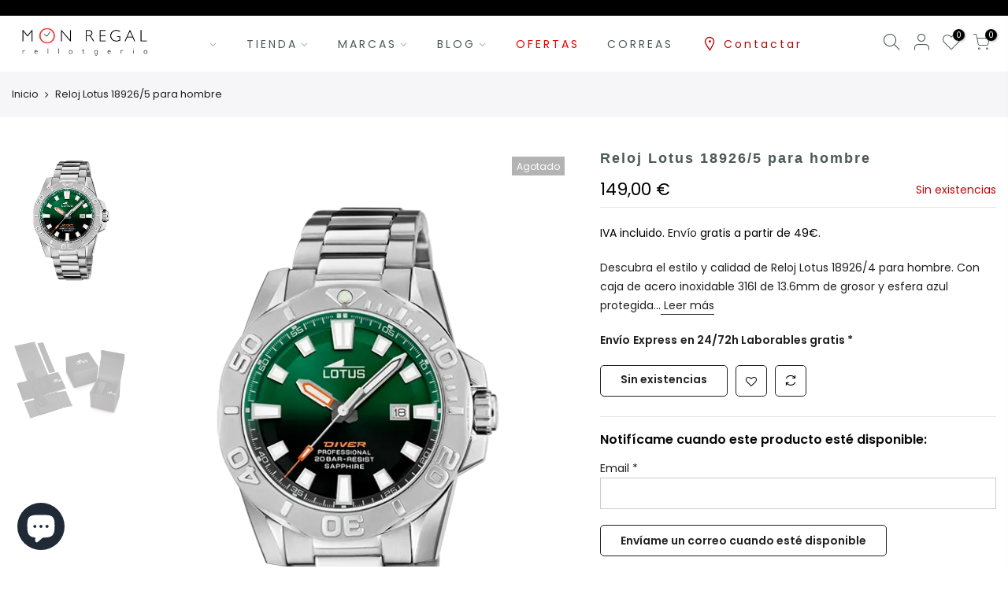

--- FILE ---
content_type: text/html; charset=utf-8
request_url: https://www.relojeriamonregal.com/products/reloj-lotus-18926-5-para-hombre
body_size: 28016
content:
<!doctype html>
<html class="no-js" lang="es">
<head><!-- SEOAnt Speed Up Script --><script>
const AllowUrlArray_SEOAnt = ['cdn.nfcube.com', 'cdnv2.mycustomizer.com'];
const ForbidUrlArray_SEOAnt = [];
window.WhiteUrlArray_SEOAnt = AllowUrlArray_SEOAnt.map(src => new RegExp(src, 'i'));
window.BlackUrlArray_SEOAnt = ForbidUrlArray_SEOAnt.map(src => new RegExp(src, 'i'));
</script>
<script>
// Limit output
class AllowJsPlugin{constructor(e){const attrArr=["default","defer","async"];this.listener=this.handleListener.bind(this,e),this.jsArr=[],this.attribute=attrArr.reduce(((e,t)=>({...e,[t]:[]})),{});const t=this;e.forEach((e=>window.addEventListener(e,t.listener,{passive:!0})))}handleListener(e){const t=this;return e.forEach((e=>window.removeEventListener(e,t.listener))),"complete"===document.readyState?this.handleDOM():document.addEventListener("readystatechange",(e=>{if("complete"===e.target.readyState)return setTimeout(t.handleDOM.bind(t),1)}))}async handleDOM(){this.pauseEvent(),this.pauseJQuery(),this.getScripts(),this.beforeScripts();for(const e of Object.keys(this.attribute))await this.changeScripts(this.attribute[e]);for(const e of["DOMContentLoaded","readystatechange"])await this.requestRedraw(),document.dispatchEvent(new Event("allowJS-"+e));document.lightJSonreadystatechange&&document.lightJSonreadystatechange();for(const e of["DOMContentLoaded","load"])await this.requestRedraw(),window.dispatchEvent(new Event("allowJS-"+e));await this.requestRedraw(),window.lightJSonload&&window.lightJSonload(),await this.requestRedraw(),this.jsArr.forEach((e=>e(window).trigger("allowJS-jquery-load"))),window.dispatchEvent(new Event("allowJS-pageshow")),await this.requestRedraw(),window.lightJSonpageshow&&window.lightJSonpageshow()}async requestRedraw(){return new Promise((e=>requestAnimationFrame(e)))}getScripts(){document.querySelectorAll("script[type=AllowJs]").forEach((e=>{e.hasAttribute("src")?e.hasAttribute("async")&&e.async?this.attribute.async.push(e):e.hasAttribute("defer")&&e.defer?this.attribute.defer.push(e):this.attribute.default.push(e):this.attribute.default.push(e)}))}beforeScripts(){const e=this,t=Object.keys(this.attribute).reduce(((t,n)=>[...t,...e.attribute[n]]),[]),n=document.createDocumentFragment();t.forEach((e=>{const t=e.getAttribute("src");if(!t)return;const s=document.createElement("link");s.href=t,s.rel="preload",s.as="script",n.appendChild(s)})),document.head.appendChild(n)}async changeScripts(e){let t;for(;t=e.shift();)await this.requestRedraw(),new Promise((e=>{const n=document.createElement("script");[...t.attributes].forEach((e=>{"type"!==e.nodeName&&n.setAttribute(e.nodeName,e.nodeValue)})),t.hasAttribute("src")?(n.addEventListener("load",e),n.addEventListener("error",e)):(n.text=t.text,e()),t.parentNode.replaceChild(n,t)}))}pauseEvent(){const e={};[{obj:document,name:"DOMContentLoaded"},{obj:window,name:"DOMContentLoaded"},{obj:window,name:"load"},{obj:window,name:"pageshow"},{obj:document,name:"readystatechange"}].map((t=>function(t,n){function s(n){return e[t].list.indexOf(n)>=0?"allowJS-"+n:n}e[t]||(e[t]={list:[n],add:t.addEventListener,remove:t.removeEventListener},t.addEventListener=(...n)=>{n[0]=s(n[0]),e[t].add.apply(t,n)},t.removeEventListener=(...n)=>{n[0]=s(n[0]),e[t].remove.apply(t,n)})}(t.obj,t.name))),[{obj:document,name:"onreadystatechange"},{obj:window,name:"onpageshow"}].map((e=>function(e,t){let n=e[t];Object.defineProperty(e,t,{get:()=>n||function(){},set:s=>{e["allowJS"+t]=n=s}})}(e.obj,e.name)))}pauseJQuery(){const e=this;let t=window.jQuery;Object.defineProperty(window,"jQuery",{get:()=>t,set(n){if(!n||!n.fn||!e.jsArr.includes(n))return void(t=n);n.fn.ready=n.fn.init.prototype.ready=e=>{e.bind(document)(n)};const s=n.fn.on;n.fn.on=n.fn.init.prototype.on=function(...e){if(window!==this[0])return s.apply(this,e),this;const t=e=>e.split(" ").map((e=>"load"===e||0===e.indexOf("load.")?"allowJS-jquery-load":e)).join(" ");return"string"==typeof e[0]||e[0]instanceof String?(e[0]=t(e[0]),s.apply(this,e),this):("object"==typeof e[0]&&Object.keys(e[0]).forEach((n=>{delete Object.assign(e[0],{[t(n)]:e[0][n]})[n]})),s.apply(this,e),this)},e.jsArr.push(n),t=n}})}}new AllowJsPlugin(["keydown","wheel","mouseenter","mousemove","mouseleave","touchstart","touchmove","touchend"]);
</script>
<script>
"use strict";function SEOAnt_toConsumableArray(t){if(Array.isArray(t)){for(var e=0,r=Array(t.length);e<t.length;e++)r[e]=t[e];return r}return Array.from(t)}function _0x960a(t,e){var r=_0x3840();return(_0x960a=function(t,e){return t-=247,r[t]})(t,e)}function _0x3840(){var t=["defineProperties","application/javascript","preventDefault","4990555yeBSbh","addEventListener","set","setAttribute","bind","getAttribute","parentElement","WhiteUrlArray_SEOAnt","listener","toString","toLowerCase","every","touchend","SEOAnt scripts can't be lazy loaded","keydown","touchstart","removeChild","length","58IusxNw","BlackUrlArray_SEOAnt","observe","name","value","documentElement","wheel","warn","whitelist","map","tagName","402345HpbWDN","getOwnPropertyDescriptor","head","type","touchmove","removeEventListener","8160iwggKQ","call","beforescriptexecute","some","string","options","push","appendChild","blacklisted","querySelectorAll","5339295FeRgGa","4OtFDAr","filter","57211uwpiMx","nodeType","createElement","src","13296210cxmbJp",'script[type="',"1744290Faeint","test","forEach","script","blacklist","attributes","get","$&","744DdtCNR"];return(_0x3840=function(){return t})()}var _extends=Object.assign||function(t){for(var e=1;e<arguments.length;e++){var r=arguments[e];for(var n in r)Object.prototype.hasOwnProperty.call(r,n)&&(t[n]=r[n])}return t},_slicedToArray=function(){function t(t,e){var r=[],n=!0,o=!1,i=void 0;try{for(var a,c=t[Symbol.iterator]();!(n=(a=c.next()).done)&&(r.push(a.value),!e||r.length!==e);n=!0);}catch(t){o=!0,i=t}finally{try{!n&&c.return&&c.return()}finally{if(o)throw i}}return r}return function(e,r){if(Array.isArray(e))return e;if(Symbol.iterator in Object(e))return t(e,r);throw new TypeError("Invalid attempt to destructure non-iterable instance")}}(),_typeof="function"==typeof Symbol&&"symbol"==typeof Symbol.iterator?function(t){return typeof t}:function(t){return t&&"function"==typeof Symbol&&t.constructor===Symbol&&t!==Symbol.prototype?"symbol":typeof t};(function(t,e){for(var r=_0x960a,n=t();[];)try{if(531094===parseInt(r(306))/1+-parseInt(r(295))/2*(parseInt(r(312))/3)+-parseInt(r(257))/4*(parseInt(r(277))/5)+-parseInt(r(265))/6+-parseInt(r(259))/7*(-parseInt(r(273))/8)+-parseInt(r(256))/9+parseInt(r(263))/10)break;n.push(n.shift())}catch(t){n.push(n.shift())}})(_0x3840),function(){var t=_0x960a,e="javascript/blocked",r={blacklist:window[t(296)],whitelist:window[t(284)]},n={blacklisted:[]},o=function(n,o){return n&&(!o||o!==e)&&(!r.blacklist||r[t(269)][t(249)](function(e){return e[t(266)](n)}))&&(!r[t(303)]||r.whitelist[t(288)](function(e){return!e[t(266)](n)}))},i=function(e){var n=t,o=e[n(282)](n(262));return r[n(269)]&&r.blacklist[n(288)](function(t){return!t.test(o)})||r[n(303)]&&r.whitelist[n(249)](function(t){return t[n(266)](o)})},a=new MutationObserver(function(r){for(var i=t,a=0;a<r[i(294)];a++)for(var c=r[a].addedNodes,u=0;u<c.length;u++)!function(t){var r=c[t];if(1===r[i(260)]&&"SCRIPT"===r[i(305)]){var a=r[i(262)],u=r[i(309)];if(o(a,u)){n.blacklisted[i(252)]([r,r.type]),r[i(309)]=e;var s=function t(n){var o=i;r[o(282)](o(309))===e&&n[o(276)](),r[o(311)](o(248),t)};r[i(278)](i(248),s),r[i(283)]&&r[i(283)][i(293)](r)}}}(u)});a[t(297)](document[t(300)],{childList:!![],subtree:!![]});var c=/[|\{}()\[\]^$+*?.]/g,u=function(){for(var o=arguments.length,u=Array(o),s=0;s<o;s++)u[s]=arguments[s];var l=t;u[l(294)]<1?(r[l(269)]=[],r[l(303)]=[]):(r.blacklist&&(r[l(269)]=r.blacklist[l(258)](function(t){return u[l(288)](function(e){var r=l;return(void 0===e?"undefined":_typeof(e))===r(250)?!t.test(e):e instanceof RegExp?t.toString()!==e.toString():void 0})})),r[l(303)]&&(r[l(303)]=[].concat(SEOAnt_toConsumableArray(r[l(303)]),SEOAnt_toConsumableArray(u.map(function(t){var e=l;if("string"==typeof t){var n=t.replace(c,e(272)),o=".*"+n+".*";if(r[e(303)][e(288)](function(t){return t[e(286)]()!==o[e(286)]()}))return new RegExp(o)}else if(t instanceof RegExp&&r[e(303)][e(288)](function(r){return r[e(286)]()!==t.toString()}))return t;return null})[l(258)](Boolean)))));for(var f=document[l(255)](l(264)+e+'"]'),p=0;p<f[l(294)];p++){var y=f[p];i(y)&&(n[l(254)][l(252)]([y,l(275)]),y[l(283)][l(293)](y))}var v=0;[].concat(SEOAnt_toConsumableArray(n[l(254)]))[l(267)](function(t,e){var r=_slicedToArray(t,2),o=r[0],a=r[1],c=l;if(i(o)){for(var u=document.createElement("script"),s=0;s<o.attributes.length;s++){var f=o[c(270)][s];f[c(298)]!==c(262)&&f.name!==c(309)&&u.setAttribute(f.name,o.attributes[s][c(299)])}u[c(280)](c(262),o[c(262)]),u.setAttribute("type",a||c(275)),document[c(308)][c(253)](u),n[c(254)].splice(e-v,1),v++}}),r[l(269)]&&r.blacklist.length<1&&a.disconnect()},s=document.createElement,l={src:Object[t(307)](HTMLScriptElement.prototype,t(262)),type:Object[t(307)](HTMLScriptElement.prototype,t(309))};document[t(261)]=function(){for(var r=t,n=arguments.length,i=Array(n),a=0;a<n;a++)i[a]=arguments[a];if(i[0][r(287)]()!==r(268))return s[r(281)](document).apply(void 0,i);var c=s.bind(document).apply(void 0,i);try{Object[r(274)](c,{src:_extends({},l[r(262)],{set:function(t){var n=r;o(t,c[n(309)])&&l.type[n(279)][n(247)](this,e),l[n(262)][n(279)].call(this,t)}}),type:_extends({},l[r(309)],{get:function(){var t=r,n=l[t(309)][t(271)][t(247)](this);return n===e||o(this[t(262)],n)?null:n},set:function(t){var n=r,i=o(c[n(262)],c[n(309)])?e:t;l.type[n(279)][n(247)](this,i)}})}),c.setAttribute=function(t,e){var n=r;t===n(309)||t===n(262)?c[t]=e:HTMLScriptElement.prototype[n(280)][n(247)](c,t,e)}}catch(t){console[r(302)](r(290),t)}return c},[t(291),"mousemove",t(289),t(310),t(292),t(301)][t(304)](function(t){return{type:t,listener:function(){return u()},options:{passive:!![]}}}).forEach(function(e){var r=t;document[r(278)](e[r(309)],e[r(285)],e[r(251)])})}();
</script>
<!-- /SEOAnt Speed Up Script -->
  <!-- Google tag (gtag.js) -->
<script async src="https://www.googletagmanager.com/gtag/js?id=AW-465190234"></script>
<script>
  window.dataLayer = window.dataLayer || [];
  function gtag(){dataLayer.push(arguments);}
  gtag('js', new Date());

  gtag('config', 'AW-465190234');
</script><!-- Google Tag Manager -->
<script>(function(w,d,s,l,i){w[l]=w[l]||[];w[l].push({'gtm.start':
new Date().getTime(),event:'gtm.js'});var f=d.getElementsByTagName(s)[0],
j=d.createElement(s),dl=l!='dataLayer'?'&l='+l:'';j.async=true;j.src=
'https://www.googletagmanager.com/gtm.js?id='+i+dl;f.parentNode.insertBefore(j,f);
})(window,document,'script','dataLayer','GTM-W92H65KC');</script>
<!-- End Google Tag Manager -->
  <meta charset="utf-8">
  <meta name="viewport" content="width=device-width, initial-scale=1, shrink-to-fit=no, user-scalable=no">
  <meta name="theme-color" content="#1a1a1a">
  <meta name="format-detection" content="telephone=no">
  <link rel="canonical" href="https://www.relojeriamonregal.com/products/reloj-lotus-18926-5-para-hombre">
  <link rel="prefetch" as="document" href="https://www.relojeriamonregal.com">
  <link rel="dns-prefetch" href="https://cdn.shopify.com" crossorigin>
  <link rel="preconnect" href="https://cdn.shopify.com" crossorigin>
  <link rel="preconnect" href="https://monorail-edge.shopifysvc.com">
<link rel="dns-prefetch" href="https://fonts.shopifycdn.com" crossorigin>
    <link rel="preconnect" href="https://fonts.shopify.com" crossorigin>
    <link rel="preload" as="font" href="//www.relojeriamonregal.com/cdn/fonts/poppins/poppins_n4.0ba78fa5af9b0e1a374041b3ceaadf0a43b41362.woff2" type="font/woff2" crossorigin>
    <link rel="preload" as="font" href="//www.relojeriamonregal.com/cdn/fonts/poppins/poppins_n4.0ba78fa5af9b0e1a374041b3ceaadf0a43b41362.woff2" type="font/woff2" crossorigin>
    <link rel="preload" as="font" href="//www.relojeriamonregal.com/cdn/fonts/poppins/poppins_n7.56758dcf284489feb014a026f3727f2f20a54626.woff2" type="font/woff2" crossorigin><link rel="preload" as="style" href="//www.relojeriamonregal.com/cdn/shop/t/76/assets/pre_theme.min.css?v=80256525801086942991656107774">
  <link rel="preload" as="style" href="//www.relojeriamonregal.com/cdn/shop/t/76/assets/theme.css?enable_css_minification=1&v=156349341639301628961762762487"><title>Reloj Lotus 18926/5 para hombre - Relojería Mon Regal  &ndash; Relojería  Mon Regal</title><meta name="description" content="Descubra el estilo y calidad Reloj Lotus 18926/4 para hombre. Con caja acero inoxidable 316l - Relojería Mon Regal- 149.00"><link rel="shortcut icon" type="image/png" href="//www.relojeriamonregal.com/cdn/shop/files/Mon_regal_rellotgeria_32x.png?v=1614317586"><!-- social-meta-tags.liquid --><meta name="keywords" content="Reloj Lotus 18926/5 para hombre,Relojería  Mon Regal,www.relojeriamonregal.com"/><meta name="author" content="Francesc López"><meta property="og:site_name" content="Relojería  Mon Regal">
<meta property="og:url" content="https://www.relojeriamonregal.com/products/reloj-lotus-18926-5-para-hombre">
<meta property="og:title" content="Reloj Lotus 18926/5 para hombre">
<meta property="og:type" content="og:product">
<meta property="og:description" content="Descubra el estilo y calidad Reloj Lotus 18926/4 para hombre. Con caja acero inoxidable 316l - Relojería Mon Regal- 149.00"><meta property="product:price:amount" content="149,00">
  <meta property="product:price:amount" content="EUR"><meta property="og:image" content="http://www.relojeriamonregal.com/cdn/shop/products/l18926_5_1200x1200.png?v=1730920976"><meta property="og:image" content="http://www.relojeriamonregal.com/cdn/shop/files/l51_de444488-8e53-4a1b-aecc-b53b7004f5e3_1200x1200.webp?v=1730920980"><meta property="og:image:secure_url" content="https://www.relojeriamonregal.com/cdn/shop/products/l18926_5_1200x1200.png?v=1730920976"><meta property="og:image:secure_url" content="https://www.relojeriamonregal.com/cdn/shop/files/l51_de444488-8e53-4a1b-aecc-b53b7004f5e3_1200x1200.webp?v=1730920980"><meta name="twitter:card" content="summary_large_image">
<meta name="twitter:title" content="Reloj Lotus 18926/5 para hombre">
<meta name="twitter:description" content="Descubra el estilo y calidad Reloj Lotus 18926/4 para hombre. Con caja acero inoxidable 316l - Relojería Mon Regal- 149.00">
<link href="//www.relojeriamonregal.com/cdn/shop/t/76/assets/pre_theme.min.css?v=80256525801086942991656107774" rel="stylesheet" type="text/css" media="all" /><link rel="preload" as="script" href="//www.relojeriamonregal.com/cdn/shop/t/76/assets/lazysizes.min.js?v=69261028471810094311656107759">
<link rel="preload" as="script" href="//www.relojeriamonregal.com/cdn/shop/t/76/assets/nt_vendor2.min.js?v=42422918620433123951656107768">
<script>document.documentElement.className = document.documentElement.className.replace('no-js', 'yes-js');const t_name = "product",designMode = false, t_cartCount = 0,ThemeNameT4='gecko',ThemeNameT42='ThemeIdT4Gecko',themeIDt4 = 133726077157,ck_hostname = 'gecko5-none',ThemeIdT4 = "true",SopEmlT4="info@relojeriamonregal.com",ThemePuT4 = '#purchase_codet4',t_shop_currency = "EUR", t_moneyFormat = "{{amount_with_comma_separator}} €", t_cart_url = "\/cart",t_cartadd_url = "\/cart\/add",t_cartchange_url = "\/cart\/change", pr_re_url = "\/recommendations\/products"; try {var T4AgentNT = (navigator.userAgent.indexOf('Chrome-Lighthouse') == -1)}catch(err){var T4AgentNT = true} function onloadt4relcss(_this) {_this.onload=null;if(T4AgentNT){_this.rel='stylesheet'}} (function () {window.onpageshow = function() {if (performance.navigation.type === 2) {document.dispatchEvent(new CustomEvent('cart:refresh'))} }; })();
var T4stt_str = { 
  "PleaseChoosePrOptions":"Seleccione algunas opciones de producto antes de agregar este producto a su carrito.\n", 
  "will_not_ship":"Will not ship until \u003cspan class=\"jsnt\"\u003e{{date}}\u003c\/span\u003e",
  "will_stock_after":"Estarán disponibles a partir de \u003cspan class=\"jsnt\"\u003e{{date}}\u003c\/span\u003e",
  "replace_item_atc":"",
  "replace_item_pre":"",
  "added_to_cart": "El producto se agregó correctamente a su carrito.",
  "view_cart": "Ver carrito",
  "continue_shopping": "Continúa comprando",
  "save_js":"-[sale]%","bannerCountdown":"%D días  %H:%M:%S",
  "prItemCountdown":"%D Días 2 %H:%M:%S",
  "countdown_days":"días",
  "countdown_hours":"hr",
  "countdown_mins":"min",
  "countdown_sec":"seg",
  "multiple_rates": "Encontamos [number_of_rates] tarifas de envío disponibles para [address], comenzando en [rate].\n",
  "one_rate": "Encontramos una tarifa de envío para [address].",
  "no_rates": "Discúlpanos, no enviamos a esa ubicación.",
  "rate_value": "[rate_title] en [rate]",
  "agree_checkout": "Debe aceptar los términos y condiciones de venta para continuar.\n",
  "added_text_cp":"Comparar productos"
};
</script>
<link rel="preload" href="//www.relojeriamonregal.com/cdn/shop/t/76/assets/style.min.css?v=131238158327136454181656107788" as="style" onload="onloadt4relcss(this)"><link href="//www.relojeriamonregal.com/cdn/shop/t/76/assets/theme.css?enable_css_minification=1&amp;v=156349341639301628961762762487" rel="stylesheet" type="text/css" media="all" /><link id="sett_clt4" rel="preload" href="//www.relojeriamonregal.com/cdn/shop/t/76/assets/sett_cl.css?enable_css_minification=1&v=5740298550388578391656107784" as="style" onload="onloadt4relcss(this)"><link rel="preload" href="//www.relojeriamonregal.com/cdn/shop/t/76/assets/line-awesome.min.css?v=36930450349382045261656107761" as="style" onload="onloadt4relcss(this)">
<script id="js_lzt4" src="//www.relojeriamonregal.com/cdn/shop/t/76/assets/lazysizes.min.js?v=69261028471810094311656107759" defer="defer"></script>
<script src="//www.relojeriamonregal.com/cdn/shop/t/76/assets/nt_vendor2.min.js?v=42422918620433123951656107768" defer="defer" id="js_ntt4"
  data-theme='//www.relojeriamonregal.com/cdn/shop/t/76/assets/nt_theme.min.js?v=130170106942778988201656107767'
  data-stt='//www.relojeriamonregal.com/cdn/shop/t/76/assets/nt_settings.js?enable_js_minification=1&v=178390059706922280121740946720'
  data-cat='//www.relojeriamonregal.com/cdn/shop/t/76/assets/cat.min.js?v=140310734739805055321656107725' 
  data-sw='//www.relojeriamonregal.com/cdn/shop/t/76/assets/swatch.min.js?v=94011124126883124911656107790'
  data-prjs='//www.relojeriamonregal.com/cdn/shop/t/76/assets/produc.min.js?v=66856717831304081821656107775' 
  data-mail='//www.relojeriamonregal.com/cdn/shop/t/76/assets/platform_mail.min.js?v=129658531127528416401656107772'
  data-my='//www.relojeriamonregal.com/cdn/shop/t/76/assets/my.js?v=111603181540343972631656107763' data-cusp='//www.relojeriamonregal.com/cdn/shop/t/76/assets/my.js?v=111603181540343972631656107763' data-cur='//www.relojeriamonregal.com/cdn/shop/t/76/assets/my.js?v=111603181540343972631656107763' data-mdl='//www.relojeriamonregal.com/cdn/shop/t/76/assets/module.min.js?v=72712877271928395091656107763'
  data-map='//www.relojeriamonregal.com/cdn/shop/t/76/assets/maplace.min.js?v=12520'
  data-time='//www.relojeriamonregal.com/cdn/shop/t/76/assets/spacetime.min.js?v=12520'
  data-ins='//www.relojeriamonregal.com/cdn/shop/t/76/assets/nt_instagram.min.js?v=67982783334426809631656107765'
  data-user='//www.relojeriamonregal.com/cdn/shop/t/76/assets/interactable.min.js?v=178425067897821673531656107746'
  data-add='//www.relojeriamonregal.com/cdn/shop/t/76/assets/my.js?v=111603181540343972631656107763'
  data-klaviyo='//www.klaviyo.com/media/js/public/klaviyo_subscribe.js'
  data-font='iconKalles , fakalles , Pe-icon-7-stroke , Font Awesome 5 Free:n9'
  data-fm=''
  data-spcmn='//www.relojeriamonregal.com/cdn/shopifycloud/storefront/assets/themes_support/shopify_common-5f594365.js'
  data-cust='//www.relojeriamonregal.com/cdn/shop/t/76/assets/customerclnt.min.js?v=156813264816487175981656107728'
  data-cusjs='none'
  data-desadm='//www.relojeriamonregal.com/cdn/shop/t/76/assets/des_adm.min.js?v=67809252796298253121656107730'
  data-otherryv='//www.relojeriamonregal.com/cdn/shop/t/76/assets/reviewOther.js?enable_js_minification=1&v=157077235154481297451656107783'></script><script>window.performance && window.performance.mark && window.performance.mark('shopify.content_for_header.start');</script><meta name="google-site-verification" content="LkxVMup7bQSJMbEoOvd7wK2EhwvZWEYhTQJWcWfhjFE">
<meta name="google-site-verification" content="2_AClLXiQnwUy69LKSSa09XTauIMrJyj4d3kctUhVIg">
<meta id="shopify-digital-wallet" name="shopify-digital-wallet" content="/41499820194/digital_wallets/dialog">
<meta name="shopify-checkout-api-token" content="9f0adf5ffd18fb2a6d9e30e0282f0079">
<meta id="in-context-paypal-metadata" data-shop-id="41499820194" data-venmo-supported="false" data-environment="production" data-locale="es_ES" data-paypal-v4="true" data-currency="EUR">
<link rel="alternate" type="application/json+oembed" href="https://www.relojeriamonregal.com/products/reloj-lotus-18926-5-para-hombre.oembed">
<script async="async" src="/checkouts/internal/preloads.js?locale=es-ES"></script>
<link rel="preconnect" href="https://shop.app" crossorigin="anonymous">
<script async="async" src="https://shop.app/checkouts/internal/preloads.js?locale=es-ES&shop_id=41499820194" crossorigin="anonymous"></script>
<script id="apple-pay-shop-capabilities" type="application/json">{"shopId":41499820194,"countryCode":"ES","currencyCode":"EUR","merchantCapabilities":["supports3DS"],"merchantId":"gid:\/\/shopify\/Shop\/41499820194","merchantName":"Relojería  Mon Regal","requiredBillingContactFields":["postalAddress","email","phone"],"requiredShippingContactFields":["postalAddress","email","phone"],"shippingType":"shipping","supportedNetworks":["visa","maestro","masterCard","amex"],"total":{"type":"pending","label":"Relojería  Mon Regal","amount":"1.00"},"shopifyPaymentsEnabled":true,"supportsSubscriptions":true}</script>
<script id="shopify-features" type="application/json">{"accessToken":"9f0adf5ffd18fb2a6d9e30e0282f0079","betas":["rich-media-storefront-analytics"],"domain":"www.relojeriamonregal.com","predictiveSearch":true,"shopId":41499820194,"locale":"es"}</script>
<script>var Shopify = Shopify || {};
Shopify.shop = "rellotgeria-mon-regal.myshopify.com";
Shopify.locale = "es";
Shopify.currency = {"active":"EUR","rate":"1.0"};
Shopify.country = "ES";
Shopify.theme = {"name":"Gecko-5.8","id":133726077157,"schema_name":"Gecko","schema_version":"5.8","theme_store_id":null,"role":"main"};
Shopify.theme.handle = "null";
Shopify.theme.style = {"id":null,"handle":null};
Shopify.cdnHost = "www.relojeriamonregal.com/cdn";
Shopify.routes = Shopify.routes || {};
Shopify.routes.root = "/";</script>
<script type="module">!function(o){(o.Shopify=o.Shopify||{}).modules=!0}(window);</script>
<script>!function(o){function n(){var o=[];function n(){o.push(Array.prototype.slice.apply(arguments))}return n.q=o,n}var t=o.Shopify=o.Shopify||{};t.loadFeatures=n(),t.autoloadFeatures=n()}(window);</script>
<script>
  window.ShopifyPay = window.ShopifyPay || {};
  window.ShopifyPay.apiHost = "shop.app\/pay";
  window.ShopifyPay.redirectState = null;
</script>
<script id="shop-js-analytics" type="application/json">{"pageType":"product"}</script>
<script defer="defer" async type="module" src="//www.relojeriamonregal.com/cdn/shopifycloud/shop-js/modules/v2/client.init-shop-cart-sync_BauuRneq.es.esm.js"></script>
<script defer="defer" async type="module" src="//www.relojeriamonregal.com/cdn/shopifycloud/shop-js/modules/v2/chunk.common_JQpvZAPo.esm.js"></script>
<script defer="defer" async type="module" src="//www.relojeriamonregal.com/cdn/shopifycloud/shop-js/modules/v2/chunk.modal_Cc_JA9bg.esm.js"></script>
<script type="module">
  await import("//www.relojeriamonregal.com/cdn/shopifycloud/shop-js/modules/v2/client.init-shop-cart-sync_BauuRneq.es.esm.js");
await import("//www.relojeriamonregal.com/cdn/shopifycloud/shop-js/modules/v2/chunk.common_JQpvZAPo.esm.js");
await import("//www.relojeriamonregal.com/cdn/shopifycloud/shop-js/modules/v2/chunk.modal_Cc_JA9bg.esm.js");

  window.Shopify.SignInWithShop?.initShopCartSync?.({"fedCMEnabled":true,"windoidEnabled":true});

</script>
<script>
  window.Shopify = window.Shopify || {};
  if (!window.Shopify.featureAssets) window.Shopify.featureAssets = {};
  window.Shopify.featureAssets['shop-js'] = {"shop-cart-sync":["modules/v2/client.shop-cart-sync_BVP18cnx.es.esm.js","modules/v2/chunk.common_JQpvZAPo.esm.js","modules/v2/chunk.modal_Cc_JA9bg.esm.js"],"init-fed-cm":["modules/v2/client.init-fed-cm_D8ocI3Hl.es.esm.js","modules/v2/chunk.common_JQpvZAPo.esm.js","modules/v2/chunk.modal_Cc_JA9bg.esm.js"],"shop-toast-manager":["modules/v2/client.shop-toast-manager_CLAzazP1.es.esm.js","modules/v2/chunk.common_JQpvZAPo.esm.js","modules/v2/chunk.modal_Cc_JA9bg.esm.js"],"init-shop-cart-sync":["modules/v2/client.init-shop-cart-sync_BauuRneq.es.esm.js","modules/v2/chunk.common_JQpvZAPo.esm.js","modules/v2/chunk.modal_Cc_JA9bg.esm.js"],"shop-button":["modules/v2/client.shop-button_CyDIc4qj.es.esm.js","modules/v2/chunk.common_JQpvZAPo.esm.js","modules/v2/chunk.modal_Cc_JA9bg.esm.js"],"init-windoid":["modules/v2/client.init-windoid_oJvx2C9L.es.esm.js","modules/v2/chunk.common_JQpvZAPo.esm.js","modules/v2/chunk.modal_Cc_JA9bg.esm.js"],"shop-cash-offers":["modules/v2/client.shop-cash-offers_CkIkb9Wi.es.esm.js","modules/v2/chunk.common_JQpvZAPo.esm.js","modules/v2/chunk.modal_Cc_JA9bg.esm.js"],"pay-button":["modules/v2/client.pay-button_5yb_uJBU.es.esm.js","modules/v2/chunk.common_JQpvZAPo.esm.js","modules/v2/chunk.modal_Cc_JA9bg.esm.js"],"init-customer-accounts":["modules/v2/client.init-customer-accounts_CO9OeEd-.es.esm.js","modules/v2/client.shop-login-button_DLqQTw7D.es.esm.js","modules/v2/chunk.common_JQpvZAPo.esm.js","modules/v2/chunk.modal_Cc_JA9bg.esm.js"],"avatar":["modules/v2/client.avatar_BTnouDA3.es.esm.js"],"checkout-modal":["modules/v2/client.checkout-modal_yS2RcjXz.es.esm.js","modules/v2/chunk.common_JQpvZAPo.esm.js","modules/v2/chunk.modal_Cc_JA9bg.esm.js"],"init-shop-for-new-customer-accounts":["modules/v2/client.init-shop-for-new-customer-accounts_DPeXQnFd.es.esm.js","modules/v2/client.shop-login-button_DLqQTw7D.es.esm.js","modules/v2/chunk.common_JQpvZAPo.esm.js","modules/v2/chunk.modal_Cc_JA9bg.esm.js"],"init-customer-accounts-sign-up":["modules/v2/client.init-customer-accounts-sign-up_D_IzRyVC.es.esm.js","modules/v2/client.shop-login-button_DLqQTw7D.es.esm.js","modules/v2/chunk.common_JQpvZAPo.esm.js","modules/v2/chunk.modal_Cc_JA9bg.esm.js"],"init-shop-email-lookup-coordinator":["modules/v2/client.init-shop-email-lookup-coordinator_CRbuXBM_.es.esm.js","modules/v2/chunk.common_JQpvZAPo.esm.js","modules/v2/chunk.modal_Cc_JA9bg.esm.js"],"shop-follow-button":["modules/v2/client.shop-follow-button_Bv9YhKz6.es.esm.js","modules/v2/chunk.common_JQpvZAPo.esm.js","modules/v2/chunk.modal_Cc_JA9bg.esm.js"],"shop-login-button":["modules/v2/client.shop-login-button_DLqQTw7D.es.esm.js","modules/v2/chunk.common_JQpvZAPo.esm.js","modules/v2/chunk.modal_Cc_JA9bg.esm.js"],"shop-login":["modules/v2/client.shop-login_CYZ0rRS7.es.esm.js","modules/v2/chunk.common_JQpvZAPo.esm.js","modules/v2/chunk.modal_Cc_JA9bg.esm.js"],"lead-capture":["modules/v2/client.lead-capture_X_4VExJo.es.esm.js","modules/v2/chunk.common_JQpvZAPo.esm.js","modules/v2/chunk.modal_Cc_JA9bg.esm.js"],"payment-terms":["modules/v2/client.payment-terms_DA3Rk9yv.es.esm.js","modules/v2/chunk.common_JQpvZAPo.esm.js","modules/v2/chunk.modal_Cc_JA9bg.esm.js"]};
</script>
<script>(function() {
  var isLoaded = false;
  function asyncLoad() {
    if (isLoaded) return;
    isLoaded = true;
    var urls = ["https:\/\/packlink-spf-pro.appspot.com\/platform\/PRO\/checkout\/thankYouScript?v=7\u0026shop=rellotgeria-mon-regal.myshopify.com"];
    for (var i = 0; i < urls.length; i++) {
      var s = document.createElement('script');
      s.type = 'text/javascript';
      if (AllowUrlArray_SEOAnt.filter(u => urls[i].indexOf(u) > -1).length === 0) s.type = 'AllowJs'; s.async = true;
      s.src = urls[i];
      var x = document.getElementsByTagName('script')[0];
      x.parentNode.insertBefore(s, x);
    }
  };
  if(window.attachEvent) {
    window.attachEvent('onload', asyncLoad);
  } else {
    window.addEventListener('load', asyncLoad, false);
  }
})();</script>
<script id="__st">var __st={"a":41499820194,"offset":3600,"reqid":"b36e0e1e-5816-4a75-aba5-c518244dfadc-1769617217","pageurl":"www.relojeriamonregal.com\/products\/reloj-lotus-18926-5-para-hombre","u":"75cca97fb244","p":"product","rtyp":"product","rid":8353540866388};</script>
<script>window.ShopifyPaypalV4VisibilityTracking = true;</script>
<script id="captcha-bootstrap">!function(){'use strict';const t='contact',e='account',n='new_comment',o=[[t,t],['blogs',n],['comments',n],[t,'customer']],c=[[e,'customer_login'],[e,'guest_login'],[e,'recover_customer_password'],[e,'create_customer']],r=t=>t.map((([t,e])=>`form[action*='/${t}']:not([data-nocaptcha='true']) input[name='form_type'][value='${e}']`)).join(','),a=t=>()=>t?[...document.querySelectorAll(t)].map((t=>t.form)):[];function s(){const t=[...o],e=r(t);return a(e)}const i='password',u='form_key',d=['recaptcha-v3-token','g-recaptcha-response','h-captcha-response',i],f=()=>{try{return window.sessionStorage}catch{return}},m='__shopify_v',_=t=>t.elements[u];function p(t,e,n=!1){try{const o=window.sessionStorage,c=JSON.parse(o.getItem(e)),{data:r}=function(t){const{data:e,action:n}=t;return t[m]||n?{data:e,action:n}:{data:t,action:n}}(c);for(const[e,n]of Object.entries(r))t.elements[e]&&(t.elements[e].value=n);n&&o.removeItem(e)}catch(o){console.error('form repopulation failed',{error:o})}}const l='form_type',E='cptcha';function T(t){t.dataset[E]=!0}const w=window,h=w.document,L='Shopify',v='ce_forms',y='captcha';let A=!1;((t,e)=>{const n=(g='f06e6c50-85a8-45c8-87d0-21a2b65856fe',I='https://cdn.shopify.com/shopifycloud/storefront-forms-hcaptcha/ce_storefront_forms_captcha_hcaptcha.v1.5.2.iife.js',D={infoText:'Protegido por hCaptcha',privacyText:'Privacidad',termsText:'Términos'},(t,e,n)=>{const o=w[L][v],c=o.bindForm;if(c)return c(t,g,e,D).then(n);var r;o.q.push([[t,g,e,D],n]),r=I,A||(h.body.append(Object.assign(h.createElement('script'),{id:'captcha-provider',async:!0,src:r})),A=!0)});var g,I,D;w[L]=w[L]||{},w[L][v]=w[L][v]||{},w[L][v].q=[],w[L][y]=w[L][y]||{},w[L][y].protect=function(t,e){n(t,void 0,e),T(t)},Object.freeze(w[L][y]),function(t,e,n,w,h,L){const[v,y,A,g]=function(t,e,n){const i=e?o:[],u=t?c:[],d=[...i,...u],f=r(d),m=r(i),_=r(d.filter((([t,e])=>n.includes(e))));return[a(f),a(m),a(_),s()]}(w,h,L),I=t=>{const e=t.target;return e instanceof HTMLFormElement?e:e&&e.form},D=t=>v().includes(t);t.addEventListener('submit',(t=>{const e=I(t);if(!e)return;const n=D(e)&&!e.dataset.hcaptchaBound&&!e.dataset.recaptchaBound,o=_(e),c=g().includes(e)&&(!o||!o.value);(n||c)&&t.preventDefault(),c&&!n&&(function(t){try{if(!f())return;!function(t){const e=f();if(!e)return;const n=_(t);if(!n)return;const o=n.value;o&&e.removeItem(o)}(t);const e=Array.from(Array(32),(()=>Math.random().toString(36)[2])).join('');!function(t,e){_(t)||t.append(Object.assign(document.createElement('input'),{type:'hidden',name:u})),t.elements[u].value=e}(t,e),function(t,e){const n=f();if(!n)return;const o=[...t.querySelectorAll(`input[type='${i}']`)].map((({name:t})=>t)),c=[...d,...o],r={};for(const[a,s]of new FormData(t).entries())c.includes(a)||(r[a]=s);n.setItem(e,JSON.stringify({[m]:1,action:t.action,data:r}))}(t,e)}catch(e){console.error('failed to persist form',e)}}(e),e.submit())}));const S=(t,e)=>{t&&!t.dataset[E]&&(n(t,e.some((e=>e===t))),T(t))};for(const o of['focusin','change'])t.addEventListener(o,(t=>{const e=I(t);D(e)&&S(e,y())}));const B=e.get('form_key'),M=e.get(l),P=B&&M;t.addEventListener('DOMContentLoaded',(()=>{const t=y();if(P)for(const e of t)e.elements[l].value===M&&p(e,B);[...new Set([...A(),...v().filter((t=>'true'===t.dataset.shopifyCaptcha))])].forEach((e=>S(e,t)))}))}(h,new URLSearchParams(w.location.search),n,t,e,['guest_login'])})(!0,!0)}();</script>
<script integrity="sha256-4kQ18oKyAcykRKYeNunJcIwy7WH5gtpwJnB7kiuLZ1E=" data-source-attribution="shopify.loadfeatures" defer="defer" src="//www.relojeriamonregal.com/cdn/shopifycloud/storefront/assets/storefront/load_feature-a0a9edcb.js" crossorigin="anonymous"></script>
<script crossorigin="anonymous" defer="defer" src="//www.relojeriamonregal.com/cdn/shopifycloud/storefront/assets/shopify_pay/storefront-65b4c6d7.js?v=20250812"></script>
<script data-source-attribution="shopify.dynamic_checkout.dynamic.init">var Shopify=Shopify||{};Shopify.PaymentButton=Shopify.PaymentButton||{isStorefrontPortableWallets:!0,init:function(){window.Shopify.PaymentButton.init=function(){};var t=document.createElement("script");t.src="https://www.relojeriamonregal.com/cdn/shopifycloud/portable-wallets/latest/portable-wallets.es.js",t.type="module",document.head.appendChild(t)}};
</script>
<script data-source-attribution="shopify.dynamic_checkout.buyer_consent">
  function portableWalletsHideBuyerConsent(e){var t=document.getElementById("shopify-buyer-consent"),n=document.getElementById("shopify-subscription-policy-button");t&&n&&(t.classList.add("hidden"),t.setAttribute("aria-hidden","true"),n.removeEventListener("click",e))}function portableWalletsShowBuyerConsent(e){var t=document.getElementById("shopify-buyer-consent"),n=document.getElementById("shopify-subscription-policy-button");t&&n&&(t.classList.remove("hidden"),t.removeAttribute("aria-hidden"),n.addEventListener("click",e))}window.Shopify?.PaymentButton&&(window.Shopify.PaymentButton.hideBuyerConsent=portableWalletsHideBuyerConsent,window.Shopify.PaymentButton.showBuyerConsent=portableWalletsShowBuyerConsent);
</script>
<script data-source-attribution="shopify.dynamic_checkout.cart.bootstrap">document.addEventListener("DOMContentLoaded",(function(){function t(){return document.querySelector("shopify-accelerated-checkout-cart, shopify-accelerated-checkout")}if(t())Shopify.PaymentButton.init();else{new MutationObserver((function(e,n){t()&&(Shopify.PaymentButton.init(),n.disconnect())})).observe(document.body,{childList:!0,subtree:!0})}}));
</script>
<script id='scb4127' type='text/javascript' async='' src='https://www.relojeriamonregal.com/cdn/shopifycloud/privacy-banner/storefront-banner.js'></script><link id="shopify-accelerated-checkout-styles" rel="stylesheet" media="screen" href="https://www.relojeriamonregal.com/cdn/shopifycloud/portable-wallets/latest/accelerated-checkout-backwards-compat.css" crossorigin="anonymous">
<style id="shopify-accelerated-checkout-cart">
        #shopify-buyer-consent {
  margin-top: 1em;
  display: inline-block;
  width: 100%;
}

#shopify-buyer-consent.hidden {
  display: none;
}

#shopify-subscription-policy-button {
  background: none;
  border: none;
  padding: 0;
  text-decoration: underline;
  font-size: inherit;
  cursor: pointer;
}

#shopify-subscription-policy-button::before {
  box-shadow: none;
}

      </style>

<script>window.performance && window.performance.mark && window.performance.mark('shopify.content_for_header.end');</script>
<!-- BEGIN app block: shopify://apps/amazon-reviews/blocks/product-rating-snippet-embed/88ab28f3-a438-4eb3-a83e-f1a9c62c5069 -->



<!-- END app block --><script src="https://cdn.shopify.com/extensions/e8878072-2f6b-4e89-8082-94b04320908d/inbox-1254/assets/inbox-chat-loader.js" type="text/javascript" defer="defer"></script>
<script src="https://cdn.shopify.com/extensions/6c66d7d0-f631-46bf-8039-ad48ac607ad6/forms-2301/assets/shopify-forms-loader.js" type="text/javascript" defer="defer"></script>
<link href="https://monorail-edge.shopifysvc.com" rel="dns-prefetch">
<script>(function(){if ("sendBeacon" in navigator && "performance" in window) {try {var session_token_from_headers = performance.getEntriesByType('navigation')[0].serverTiming.find(x => x.name == '_s').description;} catch {var session_token_from_headers = undefined;}var session_cookie_matches = document.cookie.match(/_shopify_s=([^;]*)/);var session_token_from_cookie = session_cookie_matches && session_cookie_matches.length === 2 ? session_cookie_matches[1] : "";var session_token = session_token_from_headers || session_token_from_cookie || "";function handle_abandonment_event(e) {var entries = performance.getEntries().filter(function(entry) {return /monorail-edge.shopifysvc.com/.test(entry.name);});if (!window.abandonment_tracked && entries.length === 0) {window.abandonment_tracked = true;var currentMs = Date.now();var navigation_start = performance.timing.navigationStart;var payload = {shop_id: 41499820194,url: window.location.href,navigation_start,duration: currentMs - navigation_start,session_token,page_type: "product"};window.navigator.sendBeacon("https://monorail-edge.shopifysvc.com/v1/produce", JSON.stringify({schema_id: "online_store_buyer_site_abandonment/1.1",payload: payload,metadata: {event_created_at_ms: currentMs,event_sent_at_ms: currentMs}}));}}window.addEventListener('pagehide', handle_abandonment_event);}}());</script>
<script id="web-pixels-manager-setup">(function e(e,d,r,n,o){if(void 0===o&&(o={}),!Boolean(null===(a=null===(i=window.Shopify)||void 0===i?void 0:i.analytics)||void 0===a?void 0:a.replayQueue)){var i,a;window.Shopify=window.Shopify||{};var t=window.Shopify;t.analytics=t.analytics||{};var s=t.analytics;s.replayQueue=[],s.publish=function(e,d,r){return s.replayQueue.push([e,d,r]),!0};try{self.performance.mark("wpm:start")}catch(e){}var l=function(){var e={modern:/Edge?\/(1{2}[4-9]|1[2-9]\d|[2-9]\d{2}|\d{4,})\.\d+(\.\d+|)|Firefox\/(1{2}[4-9]|1[2-9]\d|[2-9]\d{2}|\d{4,})\.\d+(\.\d+|)|Chrom(ium|e)\/(9{2}|\d{3,})\.\d+(\.\d+|)|(Maci|X1{2}).+ Version\/(15\.\d+|(1[6-9]|[2-9]\d|\d{3,})\.\d+)([,.]\d+|)( \(\w+\)|)( Mobile\/\w+|) Safari\/|Chrome.+OPR\/(9{2}|\d{3,})\.\d+\.\d+|(CPU[ +]OS|iPhone[ +]OS|CPU[ +]iPhone|CPU IPhone OS|CPU iPad OS)[ +]+(15[._]\d+|(1[6-9]|[2-9]\d|\d{3,})[._]\d+)([._]\d+|)|Android:?[ /-](13[3-9]|1[4-9]\d|[2-9]\d{2}|\d{4,})(\.\d+|)(\.\d+|)|Android.+Firefox\/(13[5-9]|1[4-9]\d|[2-9]\d{2}|\d{4,})\.\d+(\.\d+|)|Android.+Chrom(ium|e)\/(13[3-9]|1[4-9]\d|[2-9]\d{2}|\d{4,})\.\d+(\.\d+|)|SamsungBrowser\/([2-9]\d|\d{3,})\.\d+/,legacy:/Edge?\/(1[6-9]|[2-9]\d|\d{3,})\.\d+(\.\d+|)|Firefox\/(5[4-9]|[6-9]\d|\d{3,})\.\d+(\.\d+|)|Chrom(ium|e)\/(5[1-9]|[6-9]\d|\d{3,})\.\d+(\.\d+|)([\d.]+$|.*Safari\/(?![\d.]+ Edge\/[\d.]+$))|(Maci|X1{2}).+ Version\/(10\.\d+|(1[1-9]|[2-9]\d|\d{3,})\.\d+)([,.]\d+|)( \(\w+\)|)( Mobile\/\w+|) Safari\/|Chrome.+OPR\/(3[89]|[4-9]\d|\d{3,})\.\d+\.\d+|(CPU[ +]OS|iPhone[ +]OS|CPU[ +]iPhone|CPU IPhone OS|CPU iPad OS)[ +]+(10[._]\d+|(1[1-9]|[2-9]\d|\d{3,})[._]\d+)([._]\d+|)|Android:?[ /-](13[3-9]|1[4-9]\d|[2-9]\d{2}|\d{4,})(\.\d+|)(\.\d+|)|Mobile Safari.+OPR\/([89]\d|\d{3,})\.\d+\.\d+|Android.+Firefox\/(13[5-9]|1[4-9]\d|[2-9]\d{2}|\d{4,})\.\d+(\.\d+|)|Android.+Chrom(ium|e)\/(13[3-9]|1[4-9]\d|[2-9]\d{2}|\d{4,})\.\d+(\.\d+|)|Android.+(UC? ?Browser|UCWEB|U3)[ /]?(15\.([5-9]|\d{2,})|(1[6-9]|[2-9]\d|\d{3,})\.\d+)\.\d+|SamsungBrowser\/(5\.\d+|([6-9]|\d{2,})\.\d+)|Android.+MQ{2}Browser\/(14(\.(9|\d{2,})|)|(1[5-9]|[2-9]\d|\d{3,})(\.\d+|))(\.\d+|)|K[Aa][Ii]OS\/(3\.\d+|([4-9]|\d{2,})\.\d+)(\.\d+|)/},d=e.modern,r=e.legacy,n=navigator.userAgent;return n.match(d)?"modern":n.match(r)?"legacy":"unknown"}(),u="modern"===l?"modern":"legacy",c=(null!=n?n:{modern:"",legacy:""})[u],f=function(e){return[e.baseUrl,"/wpm","/b",e.hashVersion,"modern"===e.buildTarget?"m":"l",".js"].join("")}({baseUrl:d,hashVersion:r,buildTarget:u}),m=function(e){var d=e.version,r=e.bundleTarget,n=e.surface,o=e.pageUrl,i=e.monorailEndpoint;return{emit:function(e){var a=e.status,t=e.errorMsg,s=(new Date).getTime(),l=JSON.stringify({metadata:{event_sent_at_ms:s},events:[{schema_id:"web_pixels_manager_load/3.1",payload:{version:d,bundle_target:r,page_url:o,status:a,surface:n,error_msg:t},metadata:{event_created_at_ms:s}}]});if(!i)return console&&console.warn&&console.warn("[Web Pixels Manager] No Monorail endpoint provided, skipping logging."),!1;try{return self.navigator.sendBeacon.bind(self.navigator)(i,l)}catch(e){}var u=new XMLHttpRequest;try{return u.open("POST",i,!0),u.setRequestHeader("Content-Type","text/plain"),u.send(l),!0}catch(e){return console&&console.warn&&console.warn("[Web Pixels Manager] Got an unhandled error while logging to Monorail."),!1}}}}({version:r,bundleTarget:l,surface:e.surface,pageUrl:self.location.href,monorailEndpoint:e.monorailEndpoint});try{o.browserTarget=l,function(e){var d=e.src,r=e.async,n=void 0===r||r,o=e.onload,i=e.onerror,a=e.sri,t=e.scriptDataAttributes,s=void 0===t?{}:t,l=document.createElement("script"),u=document.querySelector("head"),c=document.querySelector("body");if(l.async=n,l.src=d,a&&(l.integrity=a,l.crossOrigin="anonymous"),s)for(var f in s)if(Object.prototype.hasOwnProperty.call(s,f))try{l.dataset[f]=s[f]}catch(e){}if(o&&l.addEventListener("load",o),i&&l.addEventListener("error",i),u)u.appendChild(l);else{if(!c)throw new Error("Did not find a head or body element to append the script");c.appendChild(l)}}({src:f,async:!0,onload:function(){if(!function(){var e,d;return Boolean(null===(d=null===(e=window.Shopify)||void 0===e?void 0:e.analytics)||void 0===d?void 0:d.initialized)}()){var d=window.webPixelsManager.init(e)||void 0;if(d){var r=window.Shopify.analytics;r.replayQueue.forEach((function(e){var r=e[0],n=e[1],o=e[2];d.publishCustomEvent(r,n,o)})),r.replayQueue=[],r.publish=d.publishCustomEvent,r.visitor=d.visitor,r.initialized=!0}}},onerror:function(){return m.emit({status:"failed",errorMsg:"".concat(f," has failed to load")})},sri:function(e){var d=/^sha384-[A-Za-z0-9+/=]+$/;return"string"==typeof e&&d.test(e)}(c)?c:"",scriptDataAttributes:o}),m.emit({status:"loading"})}catch(e){m.emit({status:"failed",errorMsg:(null==e?void 0:e.message)||"Unknown error"})}}})({shopId: 41499820194,storefrontBaseUrl: "https://www.relojeriamonregal.com",extensionsBaseUrl: "https://extensions.shopifycdn.com/cdn/shopifycloud/web-pixels-manager",monorailEndpoint: "https://monorail-edge.shopifysvc.com/unstable/produce_batch",surface: "storefront-renderer",enabledBetaFlags: ["2dca8a86"],webPixelsConfigList: [{"id":"1037042004","configuration":"{\"config\":\"{\\\"google_tag_ids\\\":[\\\"G-ZB28NDSYH1\\\",\\\"AW-465190234\\\",\\\"GT-T9CPW4C\\\"],\\\"target_country\\\":\\\"ES\\\",\\\"gtag_events\\\":[{\\\"type\\\":\\\"search\\\",\\\"action_label\\\":[\\\"G-ZB28NDSYH1\\\",\\\"AW-465190234\\\/r1tGCIyprvYYENr66N0B\\\"]},{\\\"type\\\":\\\"begin_checkout\\\",\\\"action_label\\\":[\\\"G-ZB28NDSYH1\\\",\\\"AW-465190234\\\/RousCJKprvYYENr66N0B\\\"]},{\\\"type\\\":\\\"view_item\\\",\\\"action_label\\\":[\\\"G-ZB28NDSYH1\\\",\\\"AW-465190234\\\/kg3lCImprvYYENr66N0B\\\",\\\"MC-PL5R2HQETV\\\"]},{\\\"type\\\":\\\"purchase\\\",\\\"action_label\\\":[\\\"G-ZB28NDSYH1\\\",\\\"AW-465190234\\\/NYZLCIuorvYYENr66N0B\\\",\\\"MC-PL5R2HQETV\\\"]},{\\\"type\\\":\\\"page_view\\\",\\\"action_label\\\":[\\\"G-ZB28NDSYH1\\\",\\\"AW-465190234\\\/GBVSCI6orvYYENr66N0B\\\",\\\"MC-PL5R2HQETV\\\"]},{\\\"type\\\":\\\"add_payment_info\\\",\\\"action_label\\\":[\\\"G-ZB28NDSYH1\\\",\\\"AW-465190234\\\/XQ-wCJWprvYYENr66N0B\\\"]},{\\\"type\\\":\\\"add_to_cart\\\",\\\"action_label\\\":[\\\"G-ZB28NDSYH1\\\",\\\"AW-465190234\\\/W9gPCI-prvYYENr66N0B\\\"]}],\\\"enable_monitoring_mode\\\":false}\"}","eventPayloadVersion":"v1","runtimeContext":"OPEN","scriptVersion":"b2a88bafab3e21179ed38636efcd8a93","type":"APP","apiClientId":1780363,"privacyPurposes":[],"dataSharingAdjustments":{"protectedCustomerApprovalScopes":["read_customer_address","read_customer_email","read_customer_name","read_customer_personal_data","read_customer_phone"]}},{"id":"309330260","configuration":"{\"pixel_id\":\"423106744783710\",\"pixel_type\":\"facebook_pixel\",\"metaapp_system_user_token\":\"-\"}","eventPayloadVersion":"v1","runtimeContext":"OPEN","scriptVersion":"ca16bc87fe92b6042fbaa3acc2fbdaa6","type":"APP","apiClientId":2329312,"privacyPurposes":["ANALYTICS","MARKETING","SALE_OF_DATA"],"dataSharingAdjustments":{"protectedCustomerApprovalScopes":["read_customer_address","read_customer_email","read_customer_name","read_customer_personal_data","read_customer_phone"]}},{"id":"shopify-app-pixel","configuration":"{}","eventPayloadVersion":"v1","runtimeContext":"STRICT","scriptVersion":"0450","apiClientId":"shopify-pixel","type":"APP","privacyPurposes":["ANALYTICS","MARKETING"]},{"id":"shopify-custom-pixel","eventPayloadVersion":"v1","runtimeContext":"LAX","scriptVersion":"0450","apiClientId":"shopify-pixel","type":"CUSTOM","privacyPurposes":["ANALYTICS","MARKETING"]}],isMerchantRequest: false,initData: {"shop":{"name":"Relojería  Mon Regal","paymentSettings":{"currencyCode":"EUR"},"myshopifyDomain":"rellotgeria-mon-regal.myshopify.com","countryCode":"ES","storefrontUrl":"https:\/\/www.relojeriamonregal.com"},"customer":null,"cart":null,"checkout":null,"productVariants":[{"price":{"amount":149.0,"currencyCode":"EUR"},"product":{"title":"Reloj Lotus 18926\/5 para hombre","vendor":"Lotus","id":"8353540866388","untranslatedTitle":"Reloj Lotus 18926\/5 para hombre","url":"\/products\/reloj-lotus-18926-5-para-hombre","type":"Relojes"},"id":"46460243181908","image":{"src":"\/\/www.relojeriamonregal.com\/cdn\/shop\/products\/l18926_5.png?v=1730920976"},"sku":"18926\/5","title":"Default Title","untranslatedTitle":"Default Title"}],"purchasingCompany":null},},"https://www.relojeriamonregal.com/cdn","fcfee988w5aeb613cpc8e4bc33m6693e112",{"modern":"","legacy":""},{"shopId":"41499820194","storefrontBaseUrl":"https:\/\/www.relojeriamonregal.com","extensionBaseUrl":"https:\/\/extensions.shopifycdn.com\/cdn\/shopifycloud\/web-pixels-manager","surface":"storefront-renderer","enabledBetaFlags":"[\"2dca8a86\"]","isMerchantRequest":"false","hashVersion":"fcfee988w5aeb613cpc8e4bc33m6693e112","publish":"custom","events":"[[\"page_viewed\",{}],[\"product_viewed\",{\"productVariant\":{\"price\":{\"amount\":149.0,\"currencyCode\":\"EUR\"},\"product\":{\"title\":\"Reloj Lotus 18926\/5 para hombre\",\"vendor\":\"Lotus\",\"id\":\"8353540866388\",\"untranslatedTitle\":\"Reloj Lotus 18926\/5 para hombre\",\"url\":\"\/products\/reloj-lotus-18926-5-para-hombre\",\"type\":\"Relojes\"},\"id\":\"46460243181908\",\"image\":{\"src\":\"\/\/www.relojeriamonregal.com\/cdn\/shop\/products\/l18926_5.png?v=1730920976\"},\"sku\":\"18926\/5\",\"title\":\"Default Title\",\"untranslatedTitle\":\"Default Title\"}}]]"});</script><script>
  window.ShopifyAnalytics = window.ShopifyAnalytics || {};
  window.ShopifyAnalytics.meta = window.ShopifyAnalytics.meta || {};
  window.ShopifyAnalytics.meta.currency = 'EUR';
  var meta = {"product":{"id":8353540866388,"gid":"gid:\/\/shopify\/Product\/8353540866388","vendor":"Lotus","type":"Relojes","handle":"reloj-lotus-18926-5-para-hombre","variants":[{"id":46460243181908,"price":14900,"name":"Reloj Lotus 18926\/5 para hombre","public_title":null,"sku":"18926\/5"}],"remote":false},"page":{"pageType":"product","resourceType":"product","resourceId":8353540866388,"requestId":"b36e0e1e-5816-4a75-aba5-c518244dfadc-1769617217"}};
  for (var attr in meta) {
    window.ShopifyAnalytics.meta[attr] = meta[attr];
  }
</script>
<script class="analytics">
  (function () {
    var customDocumentWrite = function(content) {
      var jquery = null;

      if (window.jQuery) {
        jquery = window.jQuery;
      } else if (window.Checkout && window.Checkout.$) {
        jquery = window.Checkout.$;
      }

      if (jquery) {
        jquery('body').append(content);
      }
    };

    var hasLoggedConversion = function(token) {
      if (token) {
        return document.cookie.indexOf('loggedConversion=' + token) !== -1;
      }
      return false;
    }

    var setCookieIfConversion = function(token) {
      if (token) {
        var twoMonthsFromNow = new Date(Date.now());
        twoMonthsFromNow.setMonth(twoMonthsFromNow.getMonth() + 2);

        document.cookie = 'loggedConversion=' + token + '; expires=' + twoMonthsFromNow;
      }
    }

    var trekkie = window.ShopifyAnalytics.lib = window.trekkie = window.trekkie || [];
    if (trekkie.integrations) {
      return;
    }
    trekkie.methods = [
      'identify',
      'page',
      'ready',
      'track',
      'trackForm',
      'trackLink'
    ];
    trekkie.factory = function(method) {
      return function() {
        var args = Array.prototype.slice.call(arguments);
        args.unshift(method);
        trekkie.push(args);
        return trekkie;
      };
    };
    for (var i = 0; i < trekkie.methods.length; i++) {
      var key = trekkie.methods[i];
      trekkie[key] = trekkie.factory(key);
    }
    trekkie.load = function(config) {
      trekkie.config = config || {};
      trekkie.config.initialDocumentCookie = document.cookie;
      var first = document.getElementsByTagName('script')[0];
      var script = document.createElement('script');
      script.type = 'text/javascript';
      script.onerror = function(e) {
        var scriptFallback = document.createElement('script');
        scriptFallback.type = 'text/javascript';
        scriptFallback.onerror = function(error) {
                var Monorail = {
      produce: function produce(monorailDomain, schemaId, payload) {
        var currentMs = new Date().getTime();
        var event = {
          schema_id: schemaId,
          payload: payload,
          metadata: {
            event_created_at_ms: currentMs,
            event_sent_at_ms: currentMs
          }
        };
        return Monorail.sendRequest("https://" + monorailDomain + "/v1/produce", JSON.stringify(event));
      },
      sendRequest: function sendRequest(endpointUrl, payload) {
        // Try the sendBeacon API
        if (window && window.navigator && typeof window.navigator.sendBeacon === 'function' && typeof window.Blob === 'function' && !Monorail.isIos12()) {
          var blobData = new window.Blob([payload], {
            type: 'text/plain'
          });

          if (window.navigator.sendBeacon(endpointUrl, blobData)) {
            return true;
          } // sendBeacon was not successful

        } // XHR beacon

        var xhr = new XMLHttpRequest();

        try {
          xhr.open('POST', endpointUrl);
          xhr.setRequestHeader('Content-Type', 'text/plain');
          xhr.send(payload);
        } catch (e) {
          console.log(e);
        }

        return false;
      },
      isIos12: function isIos12() {
        return window.navigator.userAgent.lastIndexOf('iPhone; CPU iPhone OS 12_') !== -1 || window.navigator.userAgent.lastIndexOf('iPad; CPU OS 12_') !== -1;
      }
    };
    Monorail.produce('monorail-edge.shopifysvc.com',
      'trekkie_storefront_load_errors/1.1',
      {shop_id: 41499820194,
      theme_id: 133726077157,
      app_name: "storefront",
      context_url: window.location.href,
      source_url: "//www.relojeriamonregal.com/cdn/s/trekkie.storefront.a804e9514e4efded663580eddd6991fcc12b5451.min.js"});

        };
        scriptFallback.async = true;
        scriptFallback.src = '//www.relojeriamonregal.com/cdn/s/trekkie.storefront.a804e9514e4efded663580eddd6991fcc12b5451.min.js';
        first.parentNode.insertBefore(scriptFallback, first);
      };
      script.async = true;
      script.src = '//www.relojeriamonregal.com/cdn/s/trekkie.storefront.a804e9514e4efded663580eddd6991fcc12b5451.min.js';
      first.parentNode.insertBefore(script, first);
    };
    trekkie.load(
      {"Trekkie":{"appName":"storefront","development":false,"defaultAttributes":{"shopId":41499820194,"isMerchantRequest":null,"themeId":133726077157,"themeCityHash":"9142313766339453509","contentLanguage":"es","currency":"EUR","eventMetadataId":"71a041af-bde6-4365-ba53-c1020569e5e7"},"isServerSideCookieWritingEnabled":true,"monorailRegion":"shop_domain","enabledBetaFlags":["65f19447","b5387b81"]},"Session Attribution":{},"S2S":{"facebookCapiEnabled":true,"source":"trekkie-storefront-renderer","apiClientId":580111}}
    );

    var loaded = false;
    trekkie.ready(function() {
      if (loaded) return;
      loaded = true;

      window.ShopifyAnalytics.lib = window.trekkie;

      var originalDocumentWrite = document.write;
      document.write = customDocumentWrite;
      try { window.ShopifyAnalytics.merchantGoogleAnalytics.call(this); } catch(error) {};
      document.write = originalDocumentWrite;

      window.ShopifyAnalytics.lib.page(null,{"pageType":"product","resourceType":"product","resourceId":8353540866388,"requestId":"b36e0e1e-5816-4a75-aba5-c518244dfadc-1769617217","shopifyEmitted":true});

      var match = window.location.pathname.match(/checkouts\/(.+)\/(thank_you|post_purchase)/)
      var token = match? match[1]: undefined;
      if (!hasLoggedConversion(token)) {
        setCookieIfConversion(token);
        window.ShopifyAnalytics.lib.track("Viewed Product",{"currency":"EUR","variantId":46460243181908,"productId":8353540866388,"productGid":"gid:\/\/shopify\/Product\/8353540866388","name":"Reloj Lotus 18926\/5 para hombre","price":"149.00","sku":"18926\/5","brand":"Lotus","variant":null,"category":"Relojes","nonInteraction":true,"remote":false},undefined,undefined,{"shopifyEmitted":true});
      window.ShopifyAnalytics.lib.track("monorail:\/\/trekkie_storefront_viewed_product\/1.1",{"currency":"EUR","variantId":46460243181908,"productId":8353540866388,"productGid":"gid:\/\/shopify\/Product\/8353540866388","name":"Reloj Lotus 18926\/5 para hombre","price":"149.00","sku":"18926\/5","brand":"Lotus","variant":null,"category":"Relojes","nonInteraction":true,"remote":false,"referer":"https:\/\/www.relojeriamonregal.com\/products\/reloj-lotus-18926-5-para-hombre"});
      }
    });


        var eventsListenerScript = document.createElement('script');
        eventsListenerScript.async = true;
        eventsListenerScript.src = "//www.relojeriamonregal.com/cdn/shopifycloud/storefront/assets/shop_events_listener-3da45d37.js";
        document.getElementsByTagName('head')[0].appendChild(eventsListenerScript);

})();</script>
<script
  defer
  src="https://www.relojeriamonregal.com/cdn/shopifycloud/perf-kit/shopify-perf-kit-3.1.0.min.js"
  data-application="storefront-renderer"
  data-shop-id="41499820194"
  data-render-region="gcp-us-east1"
  data-page-type="product"
  data-theme-instance-id="133726077157"
  data-theme-name="Gecko"
  data-theme-version="5.8"
  data-monorail-region="shop_domain"
  data-resource-timing-sampling-rate="10"
  data-shs="true"
  data-shs-beacon="true"
  data-shs-export-with-fetch="true"
  data-shs-logs-sample-rate="1"
  data-shs-beacon-endpoint="https://www.relojeriamonregal.com/api/collect"
></script>
</head>
<body class="gecko-5_0_0 lazy_icons min_cqty_0 btnt4_style_1 zoom_tp_1 css_scrollbar template-product js_search_true cart_pos_disable gecko_toolbar_false hover_img1 swatch_style_rounded swatch_list_size_small label_style_rectangular wrapper_wide header_full_false header_sticky_false hide_scrolld_false des_header_3 h_transparent_false h_tr_top_false h_banner_false top_bar_true catalog_mode_false cat_sticky_false prs_bordered_grid_1 prs_sw_limit_false search_pos_canvas t4_compare_true dark_mode_false h_chan_space_false type_quickview_2 t4_cart_count_0  lazyloadt4s rtl_false">
  <!-- Google Tag Manager (noscript) -->
<noscript><iframe src="https://www.googletagmanager.com/ns.html?id=GTM-W92H65KC"
height="0" width="0" style="display:none;visibility:hidden"></iframe></noscript>
<!-- End Google Tag Manager (noscript) --><a class="in-page-link visually-hidden skip-link" href="#nt_content"></a>
<div id="ld_cl_bar" class="op__0 pe_none"></div><div id="nt_wrapper"><header id="ntheader" class="ntheader header_3 h_icon_iccl"><div class="ntheader_wrapper pr z_200"><div id="shopify-section-header_top" class="shopify-section type_carousel"><div class="h__top bgbl pt__10 pb__10 fs__12 flex fl_center al_center"><div class="container">
   <div class="row al_center"></div>
</div></div><style data-shopify>.h__top {min-height:20px;font-size:15px;}.h__top{ background-color: #000000;color:#ffffff } .header-text >.cg,.h__top .nt_currency,.h__top .header-text a,.h__top .nt-social .cb { color:#ffffff  } .h__top .cr,a[title="#cr"],.h__top .header-text a[title="#cr"] { color:#b50808  } .header-text >a:not(.cg),.dark_mode_true .header-text>a:not(.cg) { color:#222222  }</style></div><div id="shopify-section-header_3" class="shopify-section sp_header_mid"><div class="header__mid"><div class="container">
     <div class="row al_center css_h_se">
        <div class="col-md-4 col-3 dn_lg"><a href="/" data-id='#nt_menu_canvas' class="push_side push-menu-btn  lh__1 flex al_center"><svg xmlns="http://www.w3.org/2000/svg" width="30" height="16" viewBox="0 0 30 16"><rect width="30" height="1.5"></rect><rect y="7" width="20" height="1.5"></rect><rect y="14" width="30" height="1.5"></rect></svg></a></div>
        <div class="col-lg-2 col-md-4 col-6 tc tl_lg"><div class=" branding ts__05 lh__1"><a class="dib" href="/" ><img class="w__100 logo_normal dn db_lg" src="//www.relojeriamonregal.com/cdn/shop/files/40DF0305-3C9B-4339-97AA-77143C6D9E5B_901ff844-0364-44a4-a7fb-cd125a7bdf73_390x.png?v=1630543876" srcset="//www.relojeriamonregal.com/cdn/shop/files/40DF0305-3C9B-4339-97AA-77143C6D9E5B_901ff844-0364-44a4-a7fb-cd125a7bdf73_390x.png?v=1630543876 1x,//www.relojeriamonregal.com/cdn/shop/files/40DF0305-3C9B-4339-97AA-77143C6D9E5B_901ff844-0364-44a4-a7fb-cd125a7bdf73_390x@2x.png?v=1630543876 2x" alt="Relojería Mon Regal - Relojes -Joyas - Reparación- Pilas de reloj - Correas de reloj" style="width: 350px"><img class="w__100 logo_sticky dn" src="//www.relojeriamonregal.com/cdn/shop/files/40DF0305-3C9B-4339-97AA-77143C6D9E5B_901ff844-0364-44a4-a7fb-cd125a7bdf73_390x.png?v=1630543876" srcset="//www.relojeriamonregal.com/cdn/shop/files/40DF0305-3C9B-4339-97AA-77143C6D9E5B_901ff844-0364-44a4-a7fb-cd125a7bdf73_390x.png?v=1630543876 1x,//www.relojeriamonregal.com/cdn/shop/files/40DF0305-3C9B-4339-97AA-77143C6D9E5B_901ff844-0364-44a4-a7fb-cd125a7bdf73_390x@2x.png?v=1630543876 2x" alt="Relojería Mon Regal - Relojes -Joyas - Reparación- Pilas de reloj - Correas de reloj" style="width: 350px"><img class="w__100 logo_mobile dn_lg" src="//www.relojeriamonregal.com/cdn/shop/files/40DF0305-3C9B-4339-97AA-77143C6D9E5B_901ff844-0364-44a4-a7fb-cd125a7bdf73_390x.png?v=1630543876" srcset="//www.relojeriamonregal.com/cdn/shop/files/40DF0305-3C9B-4339-97AA-77143C6D9E5B_901ff844-0364-44a4-a7fb-cd125a7bdf73_390x.png?v=1630543876 1x,//www.relojeriamonregal.com/cdn/shop/files/40DF0305-3C9B-4339-97AA-77143C6D9E5B_901ff844-0364-44a4-a7fb-cd125a7bdf73_390x@2x.png?v=1630543876 2x" alt="Relojería Mon Regal - Relojes -Joyas - Reparación- Pilas de reloj - Correas de reloj" style="width: 350px;"></a></div> </div>
        <div class="col dn db_lg"><nav class="nt_navigation tc hover_side_up nav_arrow_true"> 
   <ul id="nt_menu_id" class="nt_menu in_flex wrap al_center"><li id="item_7c904cc0-9f04-4edd-a855-41c044505c20" class="type_cat menu_wid_ menu-item has-children menu_has_offsets menu_ pos_" >
               <a class="lh__1 flex al_center pr" href="" target=""></a>
               <div class=" sub-menu"><div class="container" style="width:px"><div class="row lazy_menu unlazy_menu_mega" data-jspackery='{ "itemSelector": ".sub-column-item","gutter": 0,"percentPosition": true,"originLeft": true }'>

</div></div></div>
            </li><li id="item_1585641227863" class="type_mega menu_wid_cus menu-item has-children menu_has_offsets menu_default pos_default" >
               <a class="lh__1 flex al_center pr" href="/collections/aleatori" target="_self">TIENDA</a>
               <div class="cus sub-menu"><div class="container" style="width:1100px"><div class="row lazy_menu lazyloadt4s lazy_menu_mega" data-t4splitlz data-rendert4s="/collections/all/1585641227863+ntt4tag" data-jspackery='{ "itemSelector": ".sub-column-item","gutter": 0,"percentPosition": true,"originLeft": true }' data-set4url='/?section_id=header_3'><div class="lds_bginfinity pr"></div></div></div></div>
            </li><li id="item_1585641802325" class="type_dropdown menu_wid_ menu-item has-children menu_has_offsets menu_right pos_right" >
               <a class="lh__1 flex al_center pr" href="/collections" target="_self">MARCAS</a></li><li id="item_1585641843539" class="type_dropdown menu_wid_ menu-item has-children menu_has_offsets menu_left pos_left" >
               <a class="lh__1 flex al_center pr" href="/blogs/noticias" target="_self">BLOG</a></li><li id="item_a0c1565c-2e52-43bd-90eb-fa17eba462e9" class="menu-item type_simple" ><a class="lh__1 flex al_center pr" href="/collections/ofertas" target="_self" style="color:#ec0101">OFERTAS</a></li>
<li id="item_3e35ae2a-b31b-4a28-acc5-b511e6729e03" class="menu-item type_simple" ><a class="lh__1 flex al_center pr" href="/collections/correas-originales-casio" target="_self">CORREAS</a></li>
<li id="item_dbe89c74-740e-40b7-bb11-e9d5d5ca3b6b" class="menu-item type_simple" ><a class="lh__1 flex al_center pr" href="/pages/contacta-con-nosotros" target="_self" style="color:#b50808"><i class="las la-map-marker"></i>Contactar</a></li>
</ul>
</nav>
</div>
        <div class="col-lg-auto col-md-4 col-3 tr col_group_btns"><div class="nt_action in_flex al_center cart_des_1"><a class="icon_search push_side cb chp" data-id="#nt_search_canvas" href="/search"><i class="iccl iccl-search"></i></a>
     
          <div class="my-account ts__05 pr dn db_md">
             <a class="cb chp db push_side" href="https://www.relojeriamonregal.com/customer_authentication/redirect?locale=es&region_country=ES" data-id="#nt_login_canvas"><i class="iccl iccl-user"></i></a></div><a class="icon_like cb chp pr dn db_md js_link_wis" href="/search/?view=wish"><i class="iccl iccl-heart pr"><span class="op__0 ts_op pa tcount jswcount bgb br__50 cw tc">0</span></i></a><div class="icon_cart pr"><a class="push_side pr cb chp db" href="/cart" data-id="#nt_cart_canvas"><i class="iccl iccl-cart pr"><span class="op__0 ts_op pa tcount jsccount bgb br__50 cw tc">0</span></i></a></div></div></div></div>
  </div></div><style>.header__mid .css_h_se {min-height: 71px}.nt_menu >li>a{height:71px}</style></div></div>
</header>
<div id="nt_content"><div class="sp-single sp-single-1 des_pr_layout_1 mb__60"><div class="bgbl pt__20 pb__20 lh__1 breadcrumb_pr_wrap">
   <div class="container">
    <div class="row al_center">
      <div class="col"><nav class="sp-breadcrumb"><a href="/" class="dib">Inicio</a><i class="facl facl-angle-right"></i>Reloj Lotus 18926/5 para hombre</nav></div></div>
   </div>
  </div><div class="container container_cat cat_default">
      <div class="row product mt__40" id="product-8353540866388" data-featured-product-se data-id="_ppr"><div class="col-md-12 col-12 thumb_left">
            <div class="row mb__50 pr_sticky_content">
               <div class="col-md-7 col-12 pr product-images img_action_zoom pr_sticky_img" data-pr-single-media-group>
                  <div class="row theiaStickySidebar"><div class="col-12 col-lg col_thumb">
         <div class="p-thumb fade_flick_1 p-thumb_ppr images sp-pr-gallery equal_nt nt_contain ratio_nt position_8 nt_slider pr_carousel" data-flickity='{"initialIndex": ".media_id_41515586715988","fade":false,"draggable":">1","cellSelector": ".p-item:not(.is_varhide)","cellAlign": "center","wrapAround": true,"autoPlay": false,"prevNextButtons":true,"adaptiveHeight": true,"imagesLoaded": false, "lazyLoad": 0,"dragThreshold" : 6,"pageDots": false,"rightToLeft": false }'><div data-grname="not4" data-grpvl="ntt4" class="img_ptw p_ptw js-sl-item p-item sp-pr-gallery__img w__100 nt_bg_lz lazyloadt4s media_id_41515586715988" data-mdid="41515586715988" data-mdtype="image" data-bgset="//www.relojeriamonregal.com/cdn/shop/products/l18926_5_1x1.png?v=1730920976" data-ratio="0.5287671232876713" data-rationav="" data-sizes="auto" data-src="//www.relojeriamonregal.com/cdn/shop/products/l18926_5.png?v=1730920976" data-width="386" data-height="730" data-cap="Reloj Lotus 18926/5 para hombre Lotus">
      <noscript><img src="//www.relojeriamonregal.com/cdn/shop/products/l18926_5.png?v=1730920976" loading="lazy" alt="Reloj Lotus 18926/5 para hombre Lotus"></noscript>
   </div><div data-grname="not4" data-grpvl="ntt4" class="img_ptw p_ptw js-sl-item p-item sp-pr-gallery__img w__100 nt_bg_lz lazyloadt4s media_id_45656815665492" data-mdid="45656815665492" data-mdtype="image" data-bgset="//www.relojeriamonregal.com/cdn/shop/files/l51_de444488-8e53-4a1b-aecc-b53b7004f5e3_1x1.webp?v=1730920980" data-ratio="1.0" data-rationav="" data-sizes="auto" data-src="//www.relojeriamonregal.com/cdn/shop/files/l51_de444488-8e53-4a1b-aecc-b53b7004f5e3.webp?v=1730920980" data-width="548" data-height="548" data-cap="Reloj Lotus 18926/5 para hombre Lotus">
      <noscript><img src="//www.relojeriamonregal.com/cdn/shop/files/l51_de444488-8e53-4a1b-aecc-b53b7004f5e3.webp?v=1730920980" loading="lazy" alt="Reloj Lotus 18926/5 para hombre Lotus"></noscript>
   </div></div><span class="tc nt_labels pa pe_none cw"><span class="nt_label out-of-stock">Agotado</span></span><div class="p_group_btns pa flex"></div></div>
      <div class="col-12 col-lg-auto col_nav nav_large"><div class="p-nav ratio_nt row equal_nt nt_contain ratio_nt position_8 nt_slider pr_carousel" data-flickityjs='{"initialIndex": ".media_id_41515586715988","cellSelector": ".n-item:not(.is_varhide)","cellAlign": "left","asNavFor": ".p-thumb","wrapAround": true,"draggable": ">1","autoPlay": 0,"prevNextButtons": 0,"percentPosition": 1,"imagesLoaded": 0,"pageDots": 0,"groupCells": true,"rightToLeft": false,"contain":  1,"freeScroll": 0}'><div class="col-3 col-lg-12"><img class="w__100" src="data:image/svg+xml,%3Csvg%20viewBox%3D%220%200%20386%20730%22%20xmlns%3D%22http%3A%2F%2Fwww.w3.org%2F2000%2Fsvg%22%3E%3C%2Fsvg%3E" alt="Reloj Lotus 18926/5 para hombre"></div></div><button type="button" aria-label="Previous" class="btn_pnav_prev pe_none"><i class="las la-angle-up"></i></button><button type="button" aria-label="Next" class="btn_pnav_next pe_none"><i class="las la-angle-down"></i></button></div></div>
               </div>
               <div class="col-md-5 col-12 product-infors pr_sticky_su"><div class="theiaStickySidebar"><div id="shopify-section-pr_summary" class="shopify-section summary entry-summary mt__30"><h1 class="product_title entry-title" style="font-size: 18px">Reloj Lotus 18926/5 para hombre</h1><div class="flex wrap fl_between al_center price-review mt__15 pb__10 mb__20 price_stock">
           <p class="price_range" id="price_ppr">149,00 €</p><span class="available_wrapper"><span class="available value"><span id="txt_vl_in_ppr" class="value_in cb dn"><span class="js_in_stock dn">En existencias</span><span class="js_in_stock_pre_oder ">En stock
</span></span><span id="txt_vl_out_ppr" class="value_out">Sin existencias</span></span></span></div><a href="#tab_pr_reivew" class="rating_sp_kl"><span class="shopify-product-reviews-badge" data-id="8353540866388"></span></a><div class="product__policies rte cb" data-product-policies>IVA incluido.

<a href="/policies/shipping-policy"> Envío </a> gratis a partir de 49€.
</div><div class="pr_short_des rtet4"><p class="mg__0">Descubra el estilo y calidad de Reloj Lotus 18926/4 para hombre. Con caja de acero inoxidable 316l de 13.6mm de grosor y esfera azul protegida...<a class="readm_sp_kl" href="#tab_pr_deskl"> Leer más</a></p></div><div class="richtext_678c6f52-3411-4faf-9443-edbf1c700454"><p><strong>Envío</strong> <strong>Express</strong> <strong>en 24/72h Laborables gratis *</strong></p></div><div class="btn-atc atc-slide btn_full_false PR_no_pick_false btn_des_2 btn_txt_3"><div id="callBackVariant_ppr" data-js-callback class="nt_default-title nt1_ nt2_"><form method="post" action="/cart/add" id="cart-form_ppr" accept-charset="UTF-8" class="nt_cart_form variations_form variations_form_ppr" enctype="multipart/form-data" data-productid="8353540866388"><input type="hidden" name="form_type" value="product" /><input type="hidden" name="utf8" value="✓" />
<input name="id" data-productid="8353540866388" value="46460243181908" type="hidden">
                       <div class="nt_pr_js lazypreloadt4s op__0" data-id="_ppr" data-rendert4s="/products/reloj-lotus-18926-5-para-hombre/?view=js_ppr"></div><div class="variations_button in_flex column w__100">
                       <div class="flex wrap"><a rel="nofollow" data-no-instant href="#" class="truncate out_stock button pe_none" id="out_stock_ppr">Sin existencias</a><div class="nt_add_w ts__03 ">
	<a href="/products/reloj-lotus-18926-5-para-hombre" data-no-instant data-id="8353540866388" class="wishlistadd cb chp ttip_nt tooltip_top_left" rel="nofollow"><span class="tt_txt">Agregar a favoritos</span><i class="facl facl-heart-o"></i></a>
</div><div class="nt_add_cp ts__03 ">
	<a href="/products/reloj-lotus-18926-5-para-hombre" data-no-instant data-id="8353540866388" class="compare_add cb chp ttip_nt tooltip_top_left" rel="nofollow"><span class="tt_txt">Comparar</span><i class="las la-sync"></i></a>
</div></div></div><input type="hidden" name="product-id" value="8353540866388" /><input type="hidden" name="section-id" value="pr_summary" /></form><div class="form-notify single_variation_wrap w_100 frm_notify_pr mt__25" id="frm_notify_ppr"><form method="post" action="/contact#contact_form" id="contact_form" accept-charset="UTF-8" class="frm_notify w_100"><input type="hidden" name="form_type" value="contact" /><input type="hidden" name="utf8" value="✓" />


<p class="cd fwsb mt__15 mb__10 fs__16">Notifícame cuando este producto esté disponible:</p>
                           <div class="row"><div class="col-12 mb__20">
                               <label for="ContactForm_ppr46460243181908-email">Email <span aria-hidden="true">*</span></label>
                               <input required="required" type="email" id="ContactForm_ppr46460243181908-email" name="contact[email]" autocorrect="off" autocapitalize="off" aria-required="true"value="">
                             </div>
                             <div class="col-12 mb__20 hide hidden">
                               <label for="ContactForm_ppr46460243181908-message">Tu mensaje</label>
                               <textarea rows="10" id="ContactForm_ppr46460243181908-message" name="contact[body]" data-wg-notranslate>Por favor notifícame cuando Reloj Lotus 18926/5 para hombre esté disponible - https://www.relojeriamonregal.com/products/reloj-lotus-18926-5-para-hombre</textarea>
                             </div>
                           </div>
                           <input type="hidden" name="challenge" value="false">
                           <input type="submit" class="add_to_cart_button button" value="Envíame un correo cuando esté disponible"></form></div></div></div><div id="trust_seal_ppr" class="pr_trust_seal tl_md tc"><p class="mess_cd cb mb__10 fwm tu" style="font-size: 13px"></p><style>.pr_trust_seal img {padding: 2.5px;height: 40px;}</style><img class="lazyloadt4s img_tr_svg" src="https://cdn.shopify.com/s/assets/payment_icons/generic-dfdcaf09b6731ca14dd7441354c0ad8bc934184eb15ae1fda6a6b9e307675485.svg" data-src="//www.relojeriamonregal.com/cdn/shopifycloud/storefront/assets/payment_icons/apple_pay-1721ebad.svg" alt="apple pay" /><img class="lazyloadt4s img_tr_svg" src="https://cdn.shopify.com/s/assets/payment_icons/generic-dfdcaf09b6731ca14dd7441354c0ad8bc934184eb15ae1fda6a6b9e307675485.svg" data-src="//www.relojeriamonregal.com/cdn/shopifycloud/storefront/assets/payment_icons/paypal-a7c68b85.svg" alt="paypal" /><img class="lazyloadt4s img_tr_svg" src="https://cdn.shopify.com/s/assets/payment_icons/generic-dfdcaf09b6731ca14dd7441354c0ad8bc934184eb15ae1fda6a6b9e307675485.svg" data-src="//www.relojeriamonregal.com/cdn/shopifycloud/storefront/assets/payment_icons/visa-65d650f7.svg" alt="visa" /><img class="lazyloadt4s img_tr_svg" src="https://cdn.shopify.com/s/assets/payment_icons/generic-dfdcaf09b6731ca14dd7441354c0ad8bc934184eb15ae1fda6a6b9e307675485.svg" data-src="//www.relojeriamonregal.com/cdn/shopifycloud/storefront/assets/payment_icons/master-54b5a7ce.svg" alt="master" /><img class="lazyloadt4s img_tr_svg" src="https://cdn.shopify.com/s/assets/payment_icons/generic-dfdcaf09b6731ca14dd7441354c0ad8bc934184eb15ae1fda6a6b9e307675485.svg" data-src="//www.relojeriamonregal.com/cdn/shopifycloud/storefront/assets/payment_icons/google_pay-34c30515.svg" alt="google pay" /></div><div class="extra-link mt__35 fwsb"><a class="ajax_pp_js cd chp mr__20" href="#" data-no-instant rel="nofollow" data-id='dl_ajax_pp_js' data-url="/pages/envios/?view=AjaxPopup">Envío y devoluciones</a><a class="ajax_pp_js cd chp" href="#" data-no-instant rel="nofollow" data-id='ask_ajax_pp_js' data-url="/search/?view=AjaxContact" data-title='Reloj Lotus 18926/5 para hombre' data-handle='https://www.relojeriamonregal.com/products/reloj-lotus-18926-5-para-hombre'>Haz una pregunta</a></div><div class="product_meta"><span class="vendor_wrapper">Marca: <span class="vendor value" id="product-vendor_ppr"><a href="/collections/vendors?q=Lotus" title="Lotus">Lotus</a></span></span><span class="sku_wrapper">SKU: <span class="sku value cb" id="pr_sku_ppr">18926/5</span><span class="sku value dn" id="pr_sku_na_ppr">No disponible</span></span><span class="bcode_wrapper"> <span class="barcode value cb" id="pr_bcode_ppr">8430622805813</span><span class="barcode value dn" id="pr_bcode_na_ppr">No disponible</span></span><span class="tagged_as">Etiquetas:
           <a href="/collections/lotus/acero">Acero</a>, <a href="/collections/lotus/analogico">Analógico</a>, <a href="/collections/lotus/hombre">Hombre</a>, <a href="/collections/lotus/lotus">lotus</a>, <a href="/collections/lotus/price-50-150">Price  50€-150€</a>, <a href="/collections/lotus/relojes">relojes</a></div><div class="social-share tc">
              
              

        </div></div></div></div>
            </div>
         </div>
      </div>
  </div><div id="wrap_des_pr"><div class="container container_des"><div id="shopify-section-pr_description" class="shopify-section shopify-tabs sp-tabs nt_section"><ul class="ul_none ul_tabs is-flex fl_center fs__16 des_mb_2 des_style_1"><li class="tab_title_block active"><a class="db cg truncate pr" href="#tab_pr_deskl">Descripción</a></li>
      <li class="tab_title_block"><a class="db cg truncate pr" href="#tab_1585724379549">Envíos</a></li><li class="tab_title_block"><a class="db cg truncate pr" href="#tab_pr_reivew">Reviews</a></li></ul><div class="panel entry-content sp-tab des_mb_2 des_style_1 active" id="tab_pr_deskl" >
      	<div class="js_ck_view"></div><div class="heading bgbl dn"><a class="tab-heading flex al_center fl_between pr cd chp fwm" href="#tab_pr_deskl"><span class="txt_h_tab">Descripción</span><span class="nav_link_icon ml__5"></span></a></div>
      	<div class="sp-tab-content rtet4"><p><span>Descubra el estilo y calidad de Reloj Lotus 18926/4 para hombre. Con caja de acero inoxidable 316l de 13.6mm de grosor y esfera azul protegida por cristal de zafiro, este reloj es resistente y duradero. Cuenta con movimiento de cuarzo Miyota 2115 de fabricación japonesa y función de calendario. La correa de acero inoxidable 316l plateado de 21.9mm de ancho y cierre desplegable lo hacen perfecto para cualquier ocasión. Con estanqueidad de 20 ATM, este reloj es ideal para actividades acuáticas.</span></p></div>
      </div><div class="panel entry-content sp-tab des_mb_2 des_style_1 dn" id="tab_1585724379549" >
        <div class="js_ck_view"></div><div class="heading bgbl dn"><a class="tab-heading flex al_center fl_between pr cd chp fwm" href="#tab_1585724379549"><span class="txt_h_tab">Envíos</span><span class="nav_link_icon ml__5"></span></a></div>
        <div class="sp-tab-content"><p>GASTOS DE ENVÍO</p>
<p><span>Envío gratis a partir de 49€.</span></p>
<p><span>En pedidos de menos de 49€ el envío tendrá un coste de 5€</span></p>
<p><span> Entrega a toda la península en 24/48h laborables</span></p>
<p>Enviamos los pedidos a cualquier lugar de España excepto las Islas Canarias, Ceuta y Melilla.</p>
<p>La entrega se realizará en un plazo de aproximado de dos días laborables para los envíos por mensajería  en España (siempre que el servicio de los proveedores nos lo permitan). Si en algún caso no existiera stock del producto solicitado, se le comunicaría al cliente a través de email para retener el pedido hasta la recepción del producto o proceder a su cancelación.</p>
<p>IMPUESTOS</p>
<p>Todos los artículos que aparecen en la tienda incluyen el IVA correspondiente en España.</p>
<p>FORMA DE PAGO</p>
<p>El pago del producto en la tienda online se hará con las tarjetas VISA, MASTERCARD, o 6000. El número de su tarjeta se enviará a través de un sistema bancario de alta seguridad para comprobar su validez y hacer el cobro (PAYPAL). Nosotros no guardaremos los datos de la tarjeta del cliente en ningún caso.</p>
<p>GARANTÍA</p>
<p>Todos nuestros artículos disponen de una garantía de cualquier defecto de fabricación de dos años a partir de la fecha de compra.</p>
<p>Dispone de un plazo de 14 días hábiles para devolver los productos una vez recibidos. Cambiaremos el artículo o, si lo prefiere, le devolveremos el dinero, con talón o mediante ingreso en cuenta bancaria.</p>
<p>CONTACTO</p>
<p>Si desea alguna información adicional, puede ponerse en contacto con nosotros a través del número 93 798 94 19 o al correo electrónico info@relojeriamonregal.com.</p></div>
      </div><div class="panel entry-content sp-tab des_mb_2 des_style_1 dn" id="tab_pr_reivew" >
      	<div class="js_ck_view"></div><div class="heading bgbl dn"><a class="tab-heading flex al_center fl_between pr cd chp fwm" href="#tab_pr_reivew"><span class="txt_h_tab">Reviews</span><span class="nav_link_icon ml__5"></span></a></div>
      	<div class="sp-tab-content"><div id="shopify-product-reviews" data-id="8353540866388"></div></div>
      </div><style data-shopify>
.container_des{background-color: #ffffff;}
     @media (min-width: 1025px){.container_des {max-width: 1600px;}.container_des{
            background-color: #f6f6f8;
        }
     }#wrap_des_pr {margin-top: 10px !important;margin-right:  !important;margin-bottom: 10px !important;margin-left:  !important;
  }@media only screen and (max-width: 767px) {
    #wrap_des_pr {margin-top: 10 !important;margin-right: 10 !important;margin-bottom: 10 !important;margin-left: 10 !important;
    }
  }</style></div></div></div><div id="shopify-section-product-recommendations" class="shopify-section tp_se_cdt"></div><div id="shopify-section-recently_viewed" class="shopify-section tp_se_cdt"></div></div>
<script type="application/ld+json">{
  "@context": "http://schema.org/",
  "@type": "Product",
  "name": "Reloj Lotus 18926\/5 para hombre",
  "url": "https://www.relojeriamonregal.com/products/reloj-lotus-18926-5-para-hombre","image": [
      "https://www.relojeriamonregal.com/cdn/shop/products/l18926_5_386x.png?v=1730920976"
    ],"description": "Descubra el estilo y calidad de Reloj Lotus 18926\/4 para hombre. Con caja de acero inoxidable 316l de 13.6mm de grosor y esfera azul protegida por cristal de zafiro, este reloj es resistente y duradero. Cuenta con movimiento de cuarzo Miyota 2115 de fabricación japonesa y función de calendario. La correa de acero inoxidable 316l plateado de 21.9mm de ancho y cierre desplegable lo hacen perfecto para cualquier ocasión. Con estanqueidad de 20 ATM, este reloj es ideal para actividades acuáticas.",
  "sku": "18926/5",
  "mpn": "8430622805813",
  "productID": "8353540866388",
  "brand": {
    "@type": "Thing",
    "name": "Lotus"
  },"offers": {
        "@type" : "Offer",
        "sku": "18926/5",
        "availability" : "http://schema.org/OutOfStock",
        "price" : "149.0",
        "priceCurrency" : "EUR",
        "itemCondition": "https://schema.org/NewCondition",
        "url" : "https://www.relojeriamonregal.com/products/reloj-lotus-18926-5-para-hombre",
        "mpn": "8430622805813","gtin13": "","priceValidUntil": "2027-01-28"
  }}
</script>

</div>
    <footer id="nt_footer" class="bgbl footer-1"><div id="shopify-section-footer_top" class="shopify-section footer__top type_instagram"><div class="footer__top_wrap footer_sticky_false footer_collapse_true nt_bg_overlay pr oh pb__30 pt__80" >
   <div class="container pr z_100">
      <div class="row"><div class="col-lg-3 col-md-6 col-12 mb__50 order-lg-1 order-1" ><aside id="block_1581507819652" class="widget widget_text widget_logo"><h3 class="widget-title fwsb flex al_center fl_between fs__16 mg__0 mb__30"><span class="txt_title">RELOJERIA MON REGAL</span><span class="nav_link_icon ml__5"></span></h3><div class="textwidget widget_footer">
		                  <div class="footer-contact"><p><i class="pegk pe-7s-map-marker"> </i><span>C/ Sant Josep 1 <br> <span class="pl__30">08302 Mataró Barcelona</span></span></p><p><i class="pegk pe-7s-mail"></i><span> <a href="mailto:info@monregal.com">info@monregal.com</a></span></p><p><i class="pegk pe-7s-call"></i> <span>93 798 94 19</span></p><div class="nt-social border_ black_"><a data-no-instant rel="noopener noreferrer nofollow" href="https://www.facebook.com/monregal.rellotgeria" target="_blank" class="facebook cb ttip_nt tooltip_top"><span class="tt_txt">Seguir en Facebook</span><i class="facl facl-facebook"></i></a><a data-no-instant rel="noopener noreferrer nofollow" href="https://www.instagram.com/rellotgeriamonregal/" target="_blank" class="instagram cb ttip_nt tooltip_top"><span class="tt_txt">Seguir en Instagram</span><i class="facl facl-instagram"></i></a></div>

</div>
		               </div>
		            </aside></div><div class="col-lg-2 col-md-6 col-12 mb__50 order-lg-2 order-1" ><aside id="block_1581507824602" class="widget widget_nav_menu"><h3 class="widget-title fwsb flex al_center fl_between fs__16 mg__0 mb__30"><span class="txt_title">CATEGORIAS</span><span class="nav_link_icon ml__5"></span></h3><div class="menu_footer widget_footer"><ul class="menu"><li class="menu-item"><a href="/collections/smart">SMARTWATCH (RELOJES INTELIGENTES)</a></li><li class="menu-item"><a href="/collections/g-shock">RELOJES G-SHOCK</a></li><li class="menu-item"><a href="/collections/relojes-casio-vintage">RELOJES CASIO VINTAGE</a></li><li class="menu-item"><a href="/collections/casio/casio-vintage">RELOJES CASIO</a></li><li class="menu-item"><a href="/collections/marea">RELOJES MAREA</a></li><li class="menu-item"><a href="/collections/lotus">RELOJES LOTUS</a></li><li class="menu-item"><a href="/collections/festina">RELOJES FESTINA</a></li><li class="menu-item"><a href="/collections/correas-originales-casio">Correas Originales Casio</a></li><li class="menu-item"><a href="/collections/joyas">Joyería</a></li><li class="menu-item"><a href="/collections/citizen">Relojes Citizen</a></li><li class="menu-item"><a href="/collections/relojes-jaguar">RELOJES JAGUAR</a></li><li class="menu-item"><a href="/collections/pro-trek">Pro-trek</a></li></ul></div>
		            </aside></div><div class="col-lg-2 col-md-6 col-12 mb__50 order-lg-3 order-1" ><aside id="block_4280145b-1ca4-42f3-9efa-274ffab46d45" class="widget widget_nav_menu"><h3 class="widget-title fwsb flex al_center fl_between fs__16 mg__0 mb__30"><span class="txt_title">INFO</span><span class="nav_link_icon ml__5"></span></h3><div class="menu_footer widget_footer"><ul class="menu"><li class="menu-item"><a href="/policies/legal-notice">Legal </a></li><li class="menu-item"><a href="/policies/privacy-policy">Política de privacidad</a></li><li class="menu-item"><a href="/policies/refund-policy">Devoluciones</a></li><li class="menu-item"><a href="/policies/shipping-policy">Envíos</a></li><li class="menu-item"><a href="/policies/terms-of-service">Términos de servicio</a></li></ul></div>
		            </aside></div><div class="col-lg-3 col-md-6 col-12 mb__50 order-lg-4 order-1" ><aside id="block_1581507835369" class="widget widget_text"><h3 class="widget-title fwsb flex al_center fl_between fs__16 mg__0 mb__30"><span class="txt_title">¡Suscríbete a nuestra Newsletter!</span><span class="nav_link_icon ml__5"></span></h3><div class="textwidget widget_footer newl_des_1">
		                  <p>Suscríbete a nuestra Newsletter. Además, estarás al dia de todas nuestras ofertas 😉</p><form method="post" action="/contact#contact_form" id="contact_form" accept-charset="UTF-8" class="js_mail_agree mc4wp-form pr z_100"><input type="hidden" name="form_type" value="customer" /><input type="hidden" name="utf8" value="✓" /><input type="hidden" name="contact[tags]" value="newsletter">
        <div class="mc4wp-form-fields">
           <div class="signup-newsletter-form row no-gutters pr oh ">
              <div class="col col_email"><input type="email" name="contact[email]" placeholder="Tu email"  value="" class=" input-text" required="required"></div>
              <div class="col-auto"><button type="submit" class="btn_new_icon_false w__100 submit-btn truncate mail_agree pr"><span>Suscribirse</span></button></div>
           </div><div></div><p class="agree_checkbox agree_mail pr dib mt__15">
	<input type="checkbox" id="new_check_agree_" name="new_check_agree_" class="css_agree_ck mr__5" required="required">
	<label for="new_check_agree_">Acepto los <a href="/pages/aviso-legal" class="text-link">términos y condiciones</a>.</label>
	<svg class="dn scl_selected"><use xlink:href="#scl_selected"></use></svg>
</p></div>
         <div class="mc4wp-response"></div></form></div>
		            </aside></div><div class="col-lg-2 col-md-6 col-12 mb__50 order-lg-5 order-5" ><aside id="block_e95ea726-8f46-4a39-90b8-349ad42ab90a" class="widget widget_text"><h3 class="widget-title fwsb flex al_center fl_between fs__16 mg__0 mb__30"><span class="txt_title">Manuales</span><span class="nav_link_icon ml__5"></span></h3><div class="textwidget widget_footer"><p><a href="/pages/manuales-de-instrucciones" title="Manuales de Usuario">Manuales de ususario</a></p></div>
		            </aside></div></div>
   </div>
</div><style data-shopify>.footer__top_wrap{border-style: solid;border-width: 1px 0;border-color: #ededed}.footer__top a:hover{color: #f92828}.footer__top .signup-newsletter-form,.footer__top .signup-newsletter-form input.input-text {background-color: transparent;}.footer__top .signup-newsletter-form input.input-text {color: #ffffff }.footer__top .signup-newsletter-form .submit-btn {color:#ffffff;background-color: #b50808 }.footer__top .widget-title { color: #ffffff }.footer__top a:not(:hover) { color: #ffffff }.footer__top .signup-newsletter-form{ border-color: #878787 }.footer__top .nt_bg_overlay:after{ background-color: #000000;opacity: 0.0 }.footer__top_wrap {background-color: #222222;background-repeat: inherit;background-size: inherit;background-attachment: inherit;background-position: center center;color:#ffffff }</style></div><div id="shopify-section-footer_bot" class="shopify-section footer__bot"> <div class="footer__bot_wrap pt__20 pb__20">
   <div class="container pr tc">
      <div class="row"><div class="col-lg-12 col-md-12 col-12 col_1 f_bot_bt_copy">Copyright © 2026 <span class="cp"> Relojeria Mon Regal</span></div></div>
   </div>
</div><style data-shopify>.footer__bot_wrap a:hover,.footer__bot_wrap a.selected:not(:hover){color: #ec0101}.footer__bot_wrap,.footer__bot .nt_currency ul,.footer__bot .nt_currency.cg {background-color: #000000;color:#ffffff}.footer__bot a:not(:hover) { color: #ffffff }</style></div></footer>
  </div><script type="application/ld+json">{"@context": "http://schema.org","@type": "Organization","name": "Relojería  Mon Regal","logo": "https:\/\/www.relojeriamonregal.com\/cdn\/shop\/files\/40DF0305-3C9B-4339-97AA-77143C6D9E5B_901ff844-0364-44a4-a7fb-cd125a7bdf73_400x.png?v=1630543876","sameAs": ["","https:\/\/www.facebook.com\/monregal.rellotgeria","","","https:\/\/www.instagram.com\/rellotgeriamonregal\/","","","","",""],"url": "https:\/\/www.relojeriamonregal.com","address": {"@type": "PostalAddress","streetAddress": "Carrer de Sant Josep 1 Local, Mon Regal","addressLocality": "Mataró","addressRegion": "Barcelona","postalCode": "08302","addressCountry": "España"},"contactPoint": [{ "@type": "ContactPoint","telephone": "937989419","contactType": "customer service"}] }</script><a id="nt_backtop" class="pf br__50 z__100 des_bt1" href="/"><span class="tc br__50 db cw"><i class="pr pegk pe-7s-angle-up"></i></span></a>
<div id="order_day" class="dn">domingo,lunes,martes,miércoles,jueves,viernes,sábado</div><div id="order_mth" class="dn">enero,febrero,marzo,abril,mayo,junio,julio,agosto,septiembre,octubre,noviembre,diciembre</div><div id="js_we_stcl" class="dn">No hay suficientes ítems disponibles. Solo quedan [max].</div><a rel="nofollow" id="wis_ntjs" class="dn" data-get='/search' href="/search/?view=wish"><span class="txt_add">Agregar a favoritos</span><span class="txt_view">Revisar favoritos</span><span class="txt_remve">Remover favoritos</span></a><a rel="nofollow" id="cp_ntjs" class="dn" data-get='/search' href="/search/?view=compe"></a><div class="pswp pswp_t4_js dn pswp_tp_light" tabindex="-1" role="dialog" aria-hidden="true"><div class="pswp__bg"></div><div class="pswp__scroll-wrap"><div class="pswp__container"> <div class="pswp__item"></div><div class="pswp__item"></div><div class="pswp__item"></div></div><div class="pswp__ui pswp__ui--hidden"> <div class="pswp__top-bar"> <div class="pswp__counter"></div><button class="pswp__button pswp__button--close" title="Close (Esc)"></button> <button class="pswp__button pswp__button--share" title="Share"></button> <button class="pswp__button pswp__button--fs" title="Toggle fullscreen"></button> <button class="pswp__button pswp__button--zoom" title="Zoom in/out"></button> <div class="pswp__preloader"> <div class="pswp__preloader__icn"> <div class="pswp__preloader__cut"> <div class="pswp__preloader__donut"></div></div></div></div></div><div class="pswp__share-modal pswp__share-modal--hidden pswp__single-tap"> <div class="pswp__share-tooltip"></div></div><button class="pswp__button pswp__button--arrow--left" title="Previous (arrow left)"> </button> <button class="pswp__button pswp__button--arrow--right" title="Next (arrow right)"> </button> <div class="pswp__caption"> <div class="pswp__caption__center"></div></div></div></div><div class="pswp__thumbnails"></div></div>
<div class="mask-overlay ntpf t__0 r__0 l__0 b__0 op__0 pe_none"></div><div id="nt_menu_canvas" class="nt_fk_canvas nt_sleft dn lazyloadt4s" data-rendert4s="/search/?view=mn"></div>
<i class="close_pp pegk pe-7s-close ts__03 cw close_mn_t4 ntpf op__0 pe_none"></i><div id="sp_notices_wrapper"></div><div id="nt_login_canvas" class="nt_fk_canvas dn lazyloadt4s" data-rendert4s="/cart/?view=login"><div class="lds_bginfinity pr"></div></div><div id="nt_search_canvas" class="nt_fk_canvas dn" data-rendert4s="/search?q=&view=pp"></div><div id="snow_ef_t4" class="dn"></div><div id="gliconsymbols" class="hide dn"><svg xmlns="http://www.w3.org/2000/svg" xmlns:xlink="http://www.w3.org/1999/xlink"><symbol id="scl_remove"><svg xmlns="http://www.w3.org/2000/svg" viewBox="0 0 24 24" stroke="currentColor" fill="none" stroke-linecap="round" stroke-linejoin="round"> <polyline points="3 6 5 6 21 6"></polyline><path d="M19 6v14a2 2 0 0 1-2 2H7a2 2 0 0 1-2-2V6m3 0V4a2 2 0 0 1 2-2h4a2 2 0 0 1 2 2v2"></path><line x1="10" y1="11" x2="10" y2="17"></line><line x1="14" y1="11" x2="14" y2="17"></line> </svg> </symbol> <symbol id="scl_edit"> <svg xmlns="http://www.w3.org/2000/svg" viewBox="0 0 24 24" stroke="currentColor" fill="none" stroke-linecap="round" stroke-linejoin="round"> <path d="M11 4H4a2 2 0 0 0-2 2v14a2 2 0 0 0 2 2h14a2 2 0 0 0 2-2v-7"></path><path d="M18.5 2.5a2.121 2.121 0 0 1 3 3L12 15l-4 1 1-4 9.5-9.5z"></path> </svg> </symbol> <symbol id="scl_selected"> <svg xmlns="http://www.w3.org/2000/svg" viewBox="0 0 24 24"><path d="M9 20l-7-7 3-3 4 4L19 4l3 3z"/></svg></symbol></svg></div><script 
            type="text/javascript" 
            src="https://cdn.amzrw.reputon.com/assets/widget.js?shop=rellotgeria-mon-regal.myshopify.com" defer></script>
<div class="reputon-amazon-reviews-widget"
					data-type="carousel"
					data-theme="light"
					data-autoscroll="true"
					data-fixed-reviews-height="false"
					data-show-date="true"
					data-text-style="plain"
          data-info-position="top"
          data-rating-style="left"
          data-alignment="left"></div>
<div id="shopify-block-Aajk0TllTV2lJZTdoT__15683396631634586217" class="shopify-block shopify-app-block"><script
  id="chat-button-container"
  data-horizontal-position=bottom_left
  data-vertical-position=lowest
  data-icon=chat_bubble
  data-text=no_text
  data-color=#202a36
  data-secondary-color=#ffffff
  data-ternary-color=#6a6a6a
  
    data-greeting-message=%F0%9F%91%8B+%C2%A1Hola%21+Hazme+saber+si+tienes+alguna+pregunta+espec%C3%ADfica%2C+o+dame+una+idea+de+lo+que+est%C3%A1s+buscando+y+con+gusto+te+dar%C3%A9+una+recomendaci%C3%B3n.
  
  data-domain=www.relojeriamonregal.com
  data-shop-domain=www.relojeriamonregal.com
  data-external-identifier=_5Ugh6DnsGqPgkPpejDTTl1ZY38TgjydgAUtpQ7MQQE
  
>
</script>


</div><div id="shopify-block-AZFd6aGFnS21FS1hVa__13768625480086291342" class="shopify-block shopify-app-block"><script>
  window['ShopifyForms'] = {
    ...window['ShopifyForms'],
    currentPageType: "product"
  };
</script>


</div></body>
</html>

--- FILE ---
content_type: text/html; charset=utf-8
request_url: https://www.relojeriamonregal.com/products/reloj-lotus-18926-5-para-hombre/?view=js_ppr
body_size: 203
content:
<script type="application/json" id="ModelJson-_ppr">[]</script><script type="application/json" id="NTsettingspr__ppr">{ "related_id":false, "recently_viewed":false, "ProductID":8353540866388, "PrHandle":"reloj-lotus-18926-5-para-hombre", "cat_handle":null, "scrolltop":null,"ThreeSixty":false,"hashtag":"none", "access_token":"none", "username":"none"}</script>
